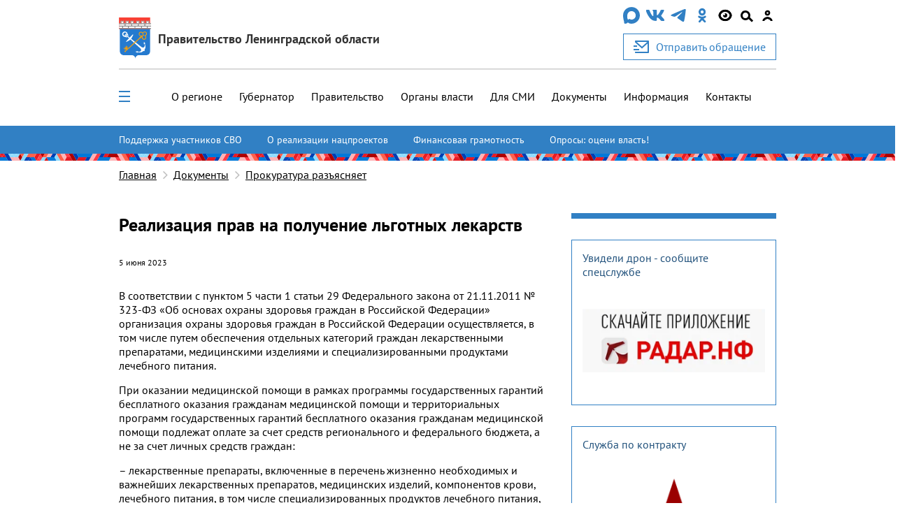

--- FILE ---
content_type: text/html; charset=utf-8
request_url: https://lenobl.ru/ru/dokumenty/prokuratura-leningradskoj-oblasti-razyasnyaet/3302/
body_size: 17026
content:

<!DOCTYPE html>
<html lang="ru" >
<head>
  <meta http-equiv="Content-Type" content="text/html; charset=utf-8">
  <meta http-equiv="X-UA-Compatible" content="IE=edge">

  
    <meta name="viewport" content="width=device-width, initial-scale=1, user-scalable=0"/>
  

  <meta name="keywords" content="
    [&#39;Р&#39;, &#39;е&#39;, &#39;а&#39;, &#39;л&#39;, &#39;и&#39;, &#39;з&#39;, &#39;а&#39;, &#39;ц&#39;, &#39;и&#39;, &#39;я&#39;, &#39; &#39;, &#39;п&#39;, &#39;р&#39;, &#39;а&#39;, &#39;в&#39;, &#39; &#39;, &#39;н&#39;, &#39;а&#39;, &#39; &#39;, &#39;п&#39;, &#39;о&#39;, &#39;л&#39;, &#39;у&#39;, &#39;ч&#39;, &#39;е&#39;, &#39;н&#39;, &#39;и&#39;, &#39;е&#39;, &#39; &#39;, &#39;л&#39;, &#39;ь&#39;, &#39;г&#39;, &#39;о&#39;, &#39;т&#39;, &#39;н&#39;, &#39;ы&#39;, &#39;х&#39;, &#39; &#39;, &#39;л&#39;, &#39;е&#39;, &#39;к&#39;, &#39;а&#39;, &#39;р&#39;, &#39;с&#39;, &#39;т&#39;, &#39;в&#39;] [&#39;Д&#39;, &#39;о&#39;, &#39;к&#39;, &#39;у&#39;, &#39;м&#39;, &#39;е&#39;, &#39;н&#39;, &#39;т&#39;, &#39;ы&#39;]
"/>
  <meta name="description" content="
    В соответствии с пунктом 5 части 1 статьи 29 Федерального закона от 21.11.2011 № 323-ФЗ &amp;laquo;Об основах охраны здоровья граждан в Российской Федерации&amp;raquo; организация охраны здоровья граждан в Российской
"/>
  <link rel="shortcut icon" href="/static/img/favicon.56dd0d477852.ico"/>

  
  <meta name="yandex-verification" content="332d7413d82bddcc"/>
  <meta name="sputnik-verification" content="gJmap3pAuLigxvt4"/>
  <meta name="google-site-verification" content="oKPwTlBW4xBEvIToFoWQzo33XcM8PAHWPjcMEyAqtX8"/>

  
    <link href="/static/js/jquery-ui/jquery-ui.f0afdea84832.css" rel="stylesheet" media="all">
    <link href="/static/alo/css/bootstrap.min.52266d6c5059.css" rel="stylesheet" media="all">
    <link href="/static/alo/css/style.669c1de983a0.css" rel="stylesheet" media="all">
    <link href="/static/js/ui/audioplayer/audioplayer.6212eac05c2d.css" rel="stylesheet">
    <link href="/static/alo/css/simpleselect.min.7e65f2696f5d.css" rel="stylesheet" media="all">

  
  <title>
    
      Прокуратура разъясняет  - Правительство Ленинградской области 
    
  </title>
  <script type="text/javascript" src="/static/js/jquery-3.3.1.slim.min.a09e13ee94d5.js"></script>
  <script src="/static/js/libs/jquery-1.10.2.min.628072e7212d.js"></script>
  
</head>

<body>


    
    
    
    

    <div class="wrap">

        
            


<header class="alo-navbar" id="alo-navbar">
    

    
        <div class="alo-container alo-container_main">
            <div class="container-fluid h-100">
                <div class="row h-100" data-caption>
                    <div class="d-flex flex-column col-12 h-100 nav-container p-md-0 p-lg-auto">
                        <div class="d-flex justify-content-between align-items-center col-md-12 col-l-12 col-xl-12 p-0 p-sm-0 alo-navbar-title">
                            <div class="col-12 col-sm-12 col-md-7 d-none d-sm-none d-md-flex justify-content-start justify-content-sm-start mt-4 sm:mt-4 md:mt-3 h-100 p-0" data-logo>
                                <a href="/ru" class="alo-navbar-logo d-flex h-100 align-items-center">
                                    
                                        <img class="d-none d-sm-none d-md-block" src="/static/img/alo/gerb.5b476f22c1de.svg" alt="">
                                    
                                    <div class="pl-3 logo-name">
                                        <div class="org org-main">Правительство Ленинградской области</div>
                                    </div>
                                </a>
                            </div>
                            <div class="d-none d-sm-none d-md-flex flex-column">
                                <div class="mb-3 d-md-flex align-items-center justify-content-between social-container__item">
                                    
                                        
                                            
                                              <a href="https://max.ru/lenobladminka" target="_blank" rel="noopener">
                                                <img src="/media/agency/logos/2025/11/05/max-messenger-01.svg" alt="https://max.ru/lenobladminka" class="fix-logo">
                                              </a>
                                            
                                        
                                            
                                              <a href="https://vk.com/club168391573" target="_blank" rel="noopener">
                                                <img src="/static/img/alo/navbar/vk.23d3db70625a.svg" alt="https://vk.com/club168391573" class="fix-logo">
                                              </a>
                                            
                                        
                                            
                                              <a href="https://t.me/lenobladminka" target="_blank" rel="noopener">
                                                <img src="/static/img/alo/navbar/telegram.9c5a5ce011ac.svg" alt="https://t.me/lenobladminka" class="fix-logo">
                                              </a>
                                            
                                        
                                            
                                              <a href="https://ok.ru/group/61748984807600" target="_blank" rel="noopener">
                                                <img src="/static/img/alo/navbar/ok.c3ebf3ee8c7a.svg" alt="https://ok.ru/group/61748984807600" class="fix-logo">
                                              </a>
                                            
                                        
                                    
                                    <div class="d-md-block blind-mode" data-show-simple-version>
                                        <img
                                            class="fix-logo"
                                            src="/static/img/alo/navbar/eye_new2.0ca7fa1ca0b0.svg"
                                            alt=""
                                        >
                                    </div>

                                    <div class="search-toggle" id="search-toggle" data-show-search-field="search-field">
                                        <span class="circle"></span>
                                        <span class="stick"></span>
                                    </div>

                                    
                                      <a href="/user/login/">
                                        <img class="fix-logo" src="/static/img/alo/navbar/user.71301bac0bdd.svg" alt="user-icon" />
                                      </a>
                                    
                                </div>

                                
                                
                                    <a class="btn btn-primary button-secondary d-flex reception-link" href="/ru/reception/">
                                      <img class="mr-3" src="/static/img/alo/appeal.d06c57b23415.svg" alt="">
                                      <span>Отправить обращение</span>
                                    </a>
                                
                            </div>
                        </div>
                        <div class="col-12 d-none d-sm-none d-md-block p-b-0">
                            <hr class="w-100 header-line">
                        </div>
                        <div class="col-12 px-0 d-flex flex-column flex-sm-column flex-md-row flex-l-row flex-xl-row align-items-center justify-content-end justify-content-lg-between h-100 navbar-close left-nav">
                            <ul data-open-none class="col-md-10 col-lg-12 pr-0 d-none d-md-block alo-navbar-menu-main h-100"><li class="margin-sequence-left-main alo-navbar-link"><div class="d-none d-sm-inline-block navbar-close alo-navbar-icon-group navbar-open-close-container"><span
                                                class="alo-navbar-icon_desktop-menu"
                                                id="menu-toggle"
                                                data-show-menu-id="full_menu"
                                                data-open-none
                                            ><span class="header__toggle_element_first"></span><span class="header__toggle_element_second"></span><span class="header__toggle_element_third"></span></span></div></li><li class="margin-sequence-left-main alo-navbar-link"><a
                                               href="/ru/o-regione/">
                                                О регионе
                                            </a></li><li class="margin-sequence-left-main alo-navbar-link"><a
                                               href="/ru/gubernator/">
                                                Губернатор
                                            </a></li><li class="margin-sequence-left-main alo-navbar-link"><a
                                               href="/ru/pravitelstvo-leningradskoj-oblasti/">
                                                Правительство
                                            </a></li><li class="margin-sequence-left-main alo-navbar-link"><a
                                               href="/ru/government/">
                                                Органы власти
                                            </a></li><li class="margin-sequence-left-main alo-navbar-link"><a
                                               href="/ru/dlya-smi/">
                                                Для СМИ
                                            </a></li><li class="margin-sequence-left-main alo-navbar-link"><a
                                               href="/ru/dokumenty/">
                                                Документы
                                            </a></li><li class="margin-sequence-left-main alo-navbar-link"><a
                                               href="/ru/informaciya/">
                                                Информация
                                            </a></li><li class="margin-sequence-left-main alo-navbar-link"><a
                                               href="/ru/kontakty/">
                                                Контакты
                                            </a></li></ul>
                            <div data-close-none class="col-12 search-container d-none" id="search-field">
                                <div class="d-flex align-items-center">
                                    <img class="alo-navbar-icon ml-4"
                                         src="/static/img/alo/navbar/close.6593be38e040.svg"
                                         data-hide-search-field="search-field" alt="">
                                </div>
                            </div>
                            <div data-open-none class="nav-links col-md-2 mt-3 mb-3 p-0 p-sm-0">
                                <div class="alo-nav-buttons d-flex d-sm-flex d-md-none justify-content-between justify-content-sm-between justify-content-md-end justify-content-lg-end justify-content-xl-end">
                                    
                                    
                                        <a class="order-4 order-sm-4 d-flex flex-column align-items-center nav-appeal" href="/ru/reception/">
                                            <img class="d-block d-sm-block d-md-none mobile-logo" src="/static/img/alo/appeal.d06c57b23415.svg" alt="">
                                            <div>Отправить</div>
                                            <div>обращение</div>
                                        </a>
                                    

                                    
                                        <a class="order-3 order-sm-3 gerb" href="/ru">
                                            <img class="d-block d-sm-block d-md-none mobile-logo" src="/static/img/alo/gerb_mob.63295623ff4a.svg" alt="">
                                        </a>
                                    


                                    <div class="d-md-none d-l-none d-xl-none navbar-close alo-navbar-icon-group">
                                        <img class="alo-navbar-icon alo-navbar-icon_menu"
                                             src="/static/img/alo/navbar/burger-menu.6797ebb4c832.svg"
                                             data-show-mobile-menu-id="mobile_full_menu"
                                             data-mobile-menu-title="Меню"
                                             data-open-none
                                             alt="">
                                        <img class="alo-navbar-icon alo-navbar-icon_menu"
                                             src="/static/img/alo/navbar/close.6593be38e040.svg"
                                             data-hide-mobile-menu-id="mobile_full_menu"
                                             data-close-none
                                             alt="">
                                        <div class="ml-auto margin-sequence-icon-left alo-navbar-icon-group d-inline-block d-sm-inline-block d-md-none d-lg-none d-xl-none">
                                            <div class="search-toggle" id="search-toggle"
                                                data-show-search-field="search-field">
                                                <span class="circle"></span>
                                                <span class="stick"></span>
                                            </div>
                                        </div>
                                    </div>
                                </div>
                            </div>
                        </div>
                    </div>
                </div>

                <div class="row h-100 d-none" data-mobile-caption>
                    <div class="col-9 align-self-center mobile-caption">
                        <div class="margin-sequence-left d-none">
                            <i class="fa fa-angle-left alo-angle-base-left margin-sequence-left pl-3 pr-3"
                               aria-hidden="true"
                               data-move-back
                               data-mobile-menu-title="Меню"
                            ></i>
                        </div>
                        <div class="margin-sequence-left">
                            <span data-mobile-caption-title></span>
                        </div>
                    </div>
                    <div class="col-3 align-self-center text-right">
                        <img class="alo-navbar-icon"
                             src="/static/img/alo/navbar/close.6593be38e040.svg"
                             data-hide-mobile-menu-id="mobile_full_menu"
                             alt=""
                        >
                    </div>
                </div>
            </div>
        </div>
        
          <div class="d-flex flex-column">
              <div class="accent-links accent-links_main">
                  <div class="container-fluid position-relative">
                      <button type="button" class="slider-control prev slider-prev-custom">
                          <img src="/static/img/alo/navbar/carousel-prev-btn.75140108cd5e.svg" alt="">
                      </button>
                      <ul>
                          
                              <li class="accent-links_overflow">
                                  <a class="accent-link" href="https://lenobl.ru/support/">Поддержка участников СВО</a>
                              </li>
                          
                              <li class="accent-links_overflow">
                                  <a class="accent-link" href="http://lenobl.ru/ru/informaciya/promo/">О реализации нацпроектов</a>
                              </li>
                          
                              <li class="accent-links_overflow">
                                  <a class="accent-link" href="https://lenobl.ru/fingram/">Финансовая грамотность</a>
                              </li>
                          
                              <li class="accent-links_overflow">
                                  <a class="accent-link" href="https://lenobl.ru/ru/kontakty/interaktivnye-oprosy/">Опросы: оцени власть!</a>
                              </li>
                          
                      </ul>
                      <button type="button" class="slider-control next slider-next-custom">
                          <img src="/static/img/alo/navbar/carousel-next-btn.4195cfccb927.svg" alt="">
                      </button>
                  </div>
              </div>
              <div class="brandbook"></div>
          </div>
        
        <div class="menu-overlay"></div>
        <div class="search-modal">
            <form action="/ru/search/" method="get" class="w-100">
                <label class="w-100">
                    <div class="search-field alo-navbar-search">
                        <div class="input-group container-fluid" id="search-form-modal">
                            <input class="form-control" type="text"
                                   placeholder="Поиск..." name="text"
                                   maxlength="200">
                            <input type="hidden" name="web" value="0"/>
                            <input type="hidden" name="searchid"
                                   value="2330645"/>
                            <button type="submit" class="input-group-addon">
                                <svg width="25px" height="25px" viewBox="0 0 25 25">
                                    <g stroke="none" stroke-width="1" fill="none" fill-rule="evenodd"
                                       transform="translate(-1165.000000, -26.000000)">
                                        <g transform="translate(1165.000000, 26.000000)" fill="#000000">
                                            <path d="M24.5263438,22.3088924 L17.0278438,14.7815913 C18.0823203,13.2605304 18.74625,11.3884555 18.74625,9.36037441 C18.74625,4.21216849 14.5283438,0 9.37312501,0 C4.21790626,0 0,4.21216849 0,9.36037441 C0,14.5085803 4.21790626,18.7207488 9.37312501,18.7207488 C11.4039688,18.7207488 13.2785938,18.0577223 14.8017266,17.0046802 L22.3392813,24.5319813 C22.9641563,25.1560062 23.9405235,25.1560062 24.5653985,24.5319813 C25.1512188,23.9079563 25.1512188,22.8939158 24.5263438,22.3088924 Z M3.124375,9.36037441 C3.124375,5.92823713 5.93631251,3.1201248 9.37312501,3.1201248 C12.8099375,3.1201248 15.621875,5.92823713 15.621875,9.36037441 C15.621875,12.7925117 12.8099375,15.600624 9.37312501,15.600624 C5.93631251,15.600624 3.124375,12.7925117 3.124375,9.36037441 Z"
                                                  id="Shape"></path>
                                        </g>
                                    </g>
                                </svg>
                            </button>
                        </div>
                    </div>
                </label>
            </form>
        </div>
        <div id="sub_menu">
            <div class="alo-navbar-sub-menu hidden" id="full_menu">
                <div class="container-fluid menu-content">
                    <div class="row">
                        
                            <div class="col-12 col-sm-6 col-md-4 col-lg-3">
                                
                                    <h2 class="alo-navbar-sub-menu-title alo-navbar-sub-menu-title_bordered">
                                        <a href="/ru/o-regione/"
                                           class="black-link">О регионе</a>
                                    </h2>

                                    <ul class="alo-navbar-sub-menu-item-list">
                                        
                                            <li class="alo-navbar-sub-menu-item">
                                                <a href="/ru/o-regione/istoriya/"
                                                   class="black-link">История формирования</a>
                                            </li>
                                        
                                            <li class="alo-navbar-sub-menu-item">
                                                <a href="/ru/o-regione/gerb-flag-i-gimn/"
                                                   class="black-link">Официальные символы</a>
                                            </li>
                                        
                                            <li class="alo-navbar-sub-menu-item">
                                                <a href="/ru/o-regione/msu/"
                                                   class="black-link">Административно-территориальное устройство</a>
                                            </li>
                                        
                                            <li class="alo-navbar-sub-menu-item">
                                                <a href="/ru/o-regione/dates/"
                                                   class="black-link">Праздничные дни и памятные даты</a>
                                            </li>
                                        
                                    </ul>
                                
                            </div>
                        
                            <div class="col-12 col-sm-6 col-md-4 col-lg-3">
                                
                                    <h2 class="alo-navbar-sub-menu-title alo-navbar-sub-menu-title_bordered">
                                        <a href="/ru/gubernator/"
                                           class="black-link">Губернатор</a>
                                    </h2>

                                    <ul class="alo-navbar-sub-menu-item-list">
                                        
                                            <li class="alo-navbar-sub-menu-item">
                                                <a href="/ru/gubernator/biografiya/"
                                                   class="black-link">Биография</a>
                                            </li>
                                        
                                            <li class="alo-navbar-sub-menu-item">
                                                <a href="/ru/gubernator/status-i-polnomochiya/"
                                                   class="black-link">Полномочия</a>
                                            </li>
                                        
                                            <li class="alo-navbar-sub-menu-item">
                                                <a href="/ru/gubernator/vystupleniya/"
                                                   class="black-link">Выступления</a>
                                            </li>
                                        
                                            <li class="alo-navbar-sub-menu-item">
                                                <a href="/ru/gubernator/sovety-i-komissii/"
                                                   class="black-link">Советы и комиссии</a>
                                            </li>
                                        
                                            <li class="alo-navbar-sub-menu-item">
                                                <a href="/ru/gubernator/dolzhnostnoj-znak/"
                                                   class="black-link">Должностной знак</a>
                                            </li>
                                        
                                            <li class="alo-navbar-sub-menu-item">
                                                <a href="/ru/gubernator/portrety-gubernatora/"
                                                   class="black-link">Портретные фото</a>
                                            </li>
                                        
                                    </ul>
                                
                            </div>
                        
                            <div class="col-12 col-sm-6 col-md-4 col-lg-3">
                                
                                    <h2 class="alo-navbar-sub-menu-title alo-navbar-sub-menu-title_bordered">
                                        <a href="/ru/pravitelstvo-leningradskoj-oblasti/"
                                           class="black-link">Правительство</a>
                                    </h2>

                                    <ul class="alo-navbar-sub-menu-item-list">
                                        
                                            <li class="alo-navbar-sub-menu-item">
                                                <a href="/ru/pravitelstvo-leningradskoj-oblasti/pravovye-osnovy-deyatelnosti-pravitelstva/"
                                                   class="black-link">Полномочия</a>
                                            </li>
                                        
                                            <li class="alo-navbar-sub-menu-item">
                                                <a href="/ru/pravitelstvo-leningradskoj-oblasti/podvedomstvennye-organizacii/"
                                                   class="black-link">Подведомственные организации</a>
                                            </li>
                                        
                                            <li class="alo-navbar-sub-menu-item">
                                                <a href="https://reestr-is.lenobl.ru/registry/public/systems/list"
                                                   class="black-link">Информационные системы</a>
                                            </li>
                                        
                                            <li class="alo-navbar-sub-menu-item">
                                                <a href="/ru/pravitelstvo-leningradskoj-oblasti/ezhegodnye-otchety/"
                                                   class="black-link">Ежегодные отчеты</a>
                                            </li>
                                        
                                            <li class="alo-navbar-sub-menu-item">
                                                <a href="/ru/pravitelstvo-leningradskoj-oblasti/plany/"
                                                   class="black-link">Планы</a>
                                            </li>
                                        
                                            <li class="alo-navbar-sub-menu-item">
                                                <a href="/ru/pravitelstvo-leningradskoj-oblasti/mezhdunarodnoe-sotrudnichestvo/"
                                                   class="black-link">Международное сотрудничество</a>
                                            </li>
                                        
                                            <li class="alo-navbar-sub-menu-item">
                                                <a href="/ru/pravitelstvo-leningradskoj-oblasti/sredstva-massovoj-informacii/"
                                                   class="black-link">Учрежденные СМИ</a>
                                            </li>
                                        
                                    </ul>
                                
                            </div>
                        
                            <div class="col-12 col-sm-6 col-md-4 col-lg-3">
                                
                                    <h2 class="alo-navbar-sub-menu-title alo-navbar-sub-menu-title_bordered">
                                        <a href="/ru/government/"
                                           class="black-link">Органы власти</a>
                                    </h2>

                                    <ul class="alo-navbar-sub-menu-item-list">
                                        
                                            <li class="alo-navbar-sub-menu-item">
                                                <a href="/ru/government/upolnomochennye/"
                                                   class="black-link">Уполномоченные</a>
                                            </li>
                                        
                                            <li class="alo-navbar-sub-menu-item">
                                                <a href="/ru/government/reestr-akkauntov/"
                                                   class="black-link">Официальные страницы в соц. сетях</a>
                                            </li>
                                        
                                    </ul>
                                
                            </div>
                        
                            <div class="col-12 col-sm-6 col-md-4 col-lg-3">
                                
                                    <h2 class="alo-navbar-sub-menu-title alo-navbar-sub-menu-title_bordered">
                                        <a href="/ru/dlya-smi/"
                                           class="black-link">Для СМИ</a>
                                    </h2>

                                    <ul class="alo-navbar-sub-menu-item-list">
                                        
                                            <li class="alo-navbar-sub-menu-item">
                                                <a href="/ru/dlya-smi/news/"
                                                   class="black-link">Новости</a>
                                            </li>
                                        
                                            <li class="alo-navbar-sub-menu-item">
                                                <a href="/ru/dlya-smi/announces/"
                                                   class="black-link">Анонсы</a>
                                            </li>
                                        
                                            <li class="alo-navbar-sub-menu-item">
                                                <a href="/ru/dlya-smi/photo/"
                                                   class="black-link">Фотоархив</a>
                                            </li>
                                        
                                            <li class="alo-navbar-sub-menu-item">
                                                <a href="/ru/dlya-smi/digests/"
                                                   class="black-link">Дайджесты</a>
                                            </li>
                                        
                                            <li class="alo-navbar-sub-menu-item">
                                                <a href="/ru/dlya-smi/comments/"
                                                   class="black-link">Комментарии</a>
                                            </li>
                                        
                                            <li class="alo-navbar-sub-menu-item">
                                                <a href="/ru/dlya-smi/accreditation/"
                                                   class="black-link">Аккредитация</a>
                                            </li>
                                        
                                            <li class="alo-navbar-sub-menu-item">
                                                <a href="/ru/dlya-smi/application_forms/"
                                                   class="black-link">Форма аккредитации на мероприятие</a>
                                            </li>
                                        
                                            <li class="alo-navbar-sub-menu-item">
                                                <a href="/ru/dlya-smi/news-digest/"
                                                   class="black-link">Дайджест новостей</a>
                                            </li>
                                        
                                            <li class="alo-navbar-sub-menu-item">
                                                <a href="/ru/dlya-smi/info/"
                                                   class="black-link">Актуальная информация</a>
                                            </li>
                                        
                                    </ul>
                                
                            </div>
                        
                            <div class="col-12 col-sm-6 col-md-4 col-lg-3">
                                
                                    <h2 class="alo-navbar-sub-menu-title alo-navbar-sub-menu-title_bordered">
                                        <a href="/ru/dokumenty/"
                                           class="black-link">Документы</a>
                                    </h2>

                                    <ul class="alo-navbar-sub-menu-item-list">
                                        
                                            <li class="alo-navbar-sub-menu-item">
                                                <a href="/ru/dokumenty/ustav-leningradskoj-oblasti/"
                                                   class="black-link">Устав региона</a>
                                            </li>
                                        
                                            <li class="alo-navbar-sub-menu-item">
                                                <a href="/ru/dokumenty/pa/"
                                                   class="black-link">Правовые акты Ленинградской области</a>
                                            </li>
                                        
                                            <li class="alo-navbar-sub-menu-item">
                                                <a href="/ru/dokumenty/obzor-pravoprimenitelnoj-praktiki-pravovyh-aktov/"
                                                   class="black-link">Обзоры правоприменительной практики правовых актов</a>
                                            </li>
                                        
                                            <li class="alo-navbar-sub-menu-item">
                                                <a href="/ru/dokumenty/zakonodatelnye-iniciativy/"
                                                   class="black-link">Законодательные инициативы</a>
                                            </li>
                                        
                                            <li class="alo-navbar-sub-menu-item">
                                                <a href="/ru/dokumenty/osparivanie-reshenij-prinyatyh-gosudarstvennoj-vlastyu/"
                                                   class="black-link">Порядок оспаривания решений</a>
                                            </li>
                                        
                                            <li class="alo-navbar-sub-menu-item">
                                                <a href="/ru/dokumenty/formy-dokumentov/"
                                                   class="black-link">Формы обращений, заявлений и иных документов</a>
                                            </li>
                                        
                                            <li class="alo-navbar-sub-menu-item">
                                                <a href="/ru/dokumenty/perechen-obektov-v-otnoshenii-kotoryh-planiruetsya-zaklyuchenie-munici/"
                                                   class="black-link">Концессионные соглашения</a>
                                            </li>
                                        
                                            <li class="alo-navbar-sub-menu-item">
                                                <a href="/ru/dokumenty/prokuratura-leningradskoj-oblasti-razyasnyaet/"
                                                   class="black-link">Прокуратура разъясняет</a>
                                            </li>
                                        
                                            <li class="alo-navbar-sub-menu-item">
                                                <a href="/ru/dokumenty/info/"
                                                   class="black-link">Извещения</a>
                                            </li>
                                        
                                    </ul>
                                
                            </div>
                        
                            <div class="col-12 col-sm-6 col-md-4 col-lg-3">
                                
                                    <h2 class="alo-navbar-sub-menu-title alo-navbar-sub-menu-title_bordered">
                                        <a href="/ru/informaciya/"
                                           class="black-link">Информация</a>
                                    </h2>

                                    <ul class="alo-navbar-sub-menu-item-list">
                                        
                                            <li class="alo-navbar-sub-menu-item">
                                                <a href="/ru/informaciya/monitoring-effektivnosti-deyatelnosti-organov-msu/"
                                                   class="black-link">Мониторинг эффективности органов МСУ</a>
                                            </li>
                                        
                                            <li class="alo-navbar-sub-menu-item">
                                                <a href="/ru/informaciya/rating47/"
                                                   class="black-link">Рейтинг 47</a>
                                            </li>
                                        
                                            <li class="alo-navbar-sub-menu-item">
                                                <a href="/ru/informaciya/ispolnenie-byudzheta/"
                                                   class="black-link">Исполнение бюджета</a>
                                            </li>
                                        
                                            <li class="alo-navbar-sub-menu-item">
                                                <a href="https://monitoring.lenreg.ru/pokazateli-razvitiya-regiona/"
                                                   class="black-link">Статистика</a>
                                            </li>
                                        
                                            <li class="alo-navbar-sub-menu-item">
                                                <a href="/ru/informaciya/zashita-ot-chrezvychajnyh-situacij/"
                                                   class="black-link">Защита от ЧС</a>
                                            </li>
                                        
                                            <li class="alo-navbar-sub-menu-item">
                                                <a href="/ru/informaciya/perechen-potrebitelej-v-otnoshenii-kotoryh-garantiruyushimi-postavshik/"
                                                   class="black-link">Перечень потребителей-должников</a>
                                            </li>
                                        
                                            <li class="alo-navbar-sub-menu-item">
                                                <a href="/ru/informaciya/edinyj-perechen-gosudarstvennogo-i-municipalnogo-imushestva-leningrads/"
                                                   class="black-link">Единый перечень имущества для предоставления в аренду</a>
                                            </li>
                                        
                                            <li class="alo-navbar-sub-menu-item">
                                                <a href="/ru/informaciya/min_zp/"
                                                   class="black-link">Работодателям Ленинградской области</a>
                                            </li>
                                        
                                            <li class="alo-navbar-sub-menu-item">
                                                <a href="/ru/informaciya/oruzhie/"
                                                   class="black-link">Оружие: хранение, приобретение, лицензия</a>
                                            </li>
                                        
                                            <li class="alo-navbar-sub-menu-item">
                                                <a href="/ru/informaciya/monitoring-tek/"
                                                   class="black-link">Мониторинг разработки и утверждения схем теплоснабжения муниципальных образований Ленинградской области</a>
                                            </li>
                                        
                                            <li class="alo-navbar-sub-menu-item">
                                                <a href="/ru/informaciya/kreativ/"
                                                   class="black-link">Поддержка в сфере креативных (творческих) индустрий</a>
                                            </li>
                                        
                                    </ul>
                                
                            </div>
                        
                            <div class="col-12 col-sm-6 col-md-4 col-lg-3">
                                
                                    <h2 class="alo-navbar-sub-menu-title alo-navbar-sub-menu-title_bordered">
                                        <a href="/ru/kontakty/"
                                           class="black-link">Контакты</a>
                                    </h2>

                                    <ul class="alo-navbar-sub-menu-item-list">
                                        
                                            <li class="alo-navbar-sub-menu-item">
                                                <a href="/ru/kontakty/telefony-dezhurnyh-sluzhb-dlya-ekstrennyh-sluchaev/"
                                                   class="black-link">Экстренные телефоны</a>
                                            </li>
                                        
                                            <li class="alo-navbar-sub-menu-item">
                                                <a href="/ru/kontakty/interaktivnye-oprosy/"
                                                   class="black-link">Опросы</a>
                                            </li>
                                        
                                            <li class="alo-navbar-sub-menu-item">
                                                <a href="/ru/kontakty/telefony-organov-gos-vlasti-i-msu-lenoblasti/"
                                                   class="black-link">Телефонный справочник</a>
                                            </li>
                                        
                                            <li class="alo-navbar-sub-menu-item">
                                                <a href="/ru/kontakty/vnimanie-rozysk/"
                                                   class="black-link">Поиск пропавших лиц</a>
                                            </li>
                                        
                                            <li class="alo-navbar-sub-menu-item">
                                                <a href="/ru/kontakty/o-portale/"
                                                   class="black-link">О портале</a>
                                            </li>
                                        
                                            <li class="alo-navbar-sub-menu-item">
                                                <a href="/ru/kontakty/priemnaya-grazhdan-pravitelstva-leningradskoj-oblasti/"
                                                   class="black-link">О приеме граждан</a>
                                            </li>
                                        
                                    </ul>
                                
                            </div>
                        
                    </div>
                </div>
            </div>

            <noindex>
                <ul class="hidden mobile-menu" id="mobile_full_menu" data-mobile-menu>
                    
                        <li>
                            <div class="mobile-menu-item d-flex align-items-center justify-content-between">
                                
                                    <a href="/ru/o-regione/"
                                       class="mobile-link">О регионе</a>
                                    <i class="fa fa-angle-right alo-angle-right"
                                       aria-hidden="true"
                                       data-move-next
                                       data-mobile-menu-title="О регионе"
                                    ></i>
                                
                            </div>
                            
                                

    <ul class="mobile-sub-menu">
        
            <li>
                <div class="mobile-menu-item sub-menu d-flex align-items-center justify-content-between">
                    <a class="mobile-link" href="/ru/o-regione/istoriya/">
                        История формирования
                    </a>
                    
                </div>
                

    <ul class="mobile-sub-menu">
        
    </ul>


            </li>
        
            <li>
                <div class="mobile-menu-item sub-menu d-flex align-items-center justify-content-between">
                    <a class="mobile-link" href="/ru/o-regione/gerb-flag-i-gimn/">
                        Официальные символы
                    </a>
                    
                </div>
                

    <ul class="mobile-sub-menu">
        
    </ul>


            </li>
        
            <li>
                <div class="mobile-menu-item sub-menu d-flex align-items-center justify-content-between">
                    <a class="mobile-link" href="/ru/o-regione/msu/">
                        Административно-территориальное устройство
                    </a>
                    
                        <i class="fa fa-angle-right alo-angle-right"
                           aria-hidden="true"
                           data-move-next
                           data-mobile-menu-title="Административно-территориальное устройство"
                        ></i>
                    
                </div>
                

    <ul class="mobile-sub-menu">
        
            <li>
                <div class="mobile-menu-item sub-menu d-flex align-items-center justify-content-between">
                    <a class="mobile-link" href="/ru/o-regione/msu/boksitogorskij/">
                        Бокситогорский муниципальный район
                    </a>
                    
                </div>
                

    <ul class="mobile-sub-menu">
        
    </ul>


            </li>
        
            <li>
                <div class="mobile-menu-item sub-menu d-flex align-items-center justify-content-between">
                    <a class="mobile-link" href="/ru/o-regione/msu/volosovskij/">
                        Волосовский муниципальный район
                    </a>
                    
                </div>
                

    <ul class="mobile-sub-menu">
        
    </ul>


            </li>
        
            <li>
                <div class="mobile-menu-item sub-menu d-flex align-items-center justify-content-between">
                    <a class="mobile-link" href="/ru/o-regione/msu/volhovskij/">
                        Волховский муниципальный район
                    </a>
                    
                </div>
                

    <ul class="mobile-sub-menu">
        
    </ul>


            </li>
        
            <li>
                <div class="mobile-menu-item sub-menu d-flex align-items-center justify-content-between">
                    <a class="mobile-link" href="/ru/o-regione/msu/vsevolozhskij/">
                        Всеволожский муниципальный район
                    </a>
                    
                </div>
                

    <ul class="mobile-sub-menu">
        
    </ul>


            </li>
        
            <li>
                <div class="mobile-menu-item sub-menu d-flex align-items-center justify-content-between">
                    <a class="mobile-link" href="/ru/o-regione/msu/vyborgskij/">
                        Выборгский муниципальный район
                    </a>
                    
                </div>
                

    <ul class="mobile-sub-menu">
        
    </ul>


            </li>
        
            <li>
                <div class="mobile-menu-item sub-menu d-flex align-items-center justify-content-between">
                    <a class="mobile-link" href="/ru/o-regione/msu/gatchinskij/">
                        Гатчинский муниципальный округ
                    </a>
                    
                </div>
                

    <ul class="mobile-sub-menu">
        
    </ul>


            </li>
        
            <li>
                <div class="mobile-menu-item sub-menu d-flex align-items-center justify-content-between">
                    <a class="mobile-link" href="/ru/o-regione/msu/kingiseppskij/">
                        Кингисеппский муниципальный район
                    </a>
                    
                </div>
                

    <ul class="mobile-sub-menu">
        
    </ul>


            </li>
        
            <li>
                <div class="mobile-menu-item sub-menu d-flex align-items-center justify-content-between">
                    <a class="mobile-link" href="/ru/o-regione/msu/kirishskij/">
                        Киришский муниципальный район
                    </a>
                    
                </div>
                

    <ul class="mobile-sub-menu">
        
    </ul>


            </li>
        
            <li>
                <div class="mobile-menu-item sub-menu d-flex align-items-center justify-content-between">
                    <a class="mobile-link" href="/ru/o-regione/msu/lodejnopolskij/">
                        Лодейнопольский муниципальный район
                    </a>
                    
                </div>
                

    <ul class="mobile-sub-menu">
        
    </ul>


            </li>
        
            <li>
                <div class="mobile-menu-item sub-menu d-flex align-items-center justify-content-between">
                    <a class="mobile-link" href="/ru/o-regione/msu/kirovskij/">
                        Кировский муниципальный район
                    </a>
                    
                </div>
                

    <ul class="mobile-sub-menu">
        
    </ul>


            </li>
        
            <li>
                <div class="mobile-menu-item sub-menu d-flex align-items-center justify-content-between">
                    <a class="mobile-link" href="/ru/o-regione/msu/lomonosovskij/">
                        Ломоносовский муниципальный район
                    </a>
                    
                </div>
                

    <ul class="mobile-sub-menu">
        
    </ul>


            </li>
        
            <li>
                <div class="mobile-menu-item sub-menu d-flex align-items-center justify-content-between">
                    <a class="mobile-link" href="/ru/o-regione/msu/luzhskij/">
                        Лужский муниципальный район
                    </a>
                    
                </div>
                

    <ul class="mobile-sub-menu">
        
    </ul>


            </li>
        
            <li>
                <div class="mobile-menu-item sub-menu d-flex align-items-center justify-content-between">
                    <a class="mobile-link" href="/ru/o-regione/msu/podporozhskij/">
                        Подпорожский муниципальный район
                    </a>
                    
                </div>
                

    <ul class="mobile-sub-menu">
        
    </ul>


            </li>
        
            <li>
                <div class="mobile-menu-item sub-menu d-flex align-items-center justify-content-between">
                    <a class="mobile-link" href="/ru/o-regione/msu/priozerskij/">
                        Приозерский муниципальный район
                    </a>
                    
                </div>
                

    <ul class="mobile-sub-menu">
        
    </ul>


            </li>
        
            <li>
                <div class="mobile-menu-item sub-menu d-flex align-items-center justify-content-between">
                    <a class="mobile-link" href="/ru/o-regione/msu/slancevskij/">
                        Сланцевский муниципальный район
                    </a>
                    
                </div>
                

    <ul class="mobile-sub-menu">
        
    </ul>


            </li>
        
            <li>
                <div class="mobile-menu-item sub-menu d-flex align-items-center justify-content-between">
                    <a class="mobile-link" href="/ru/o-regione/msu/sosnovoborskij/">
                        Сосновоборский городской округ
                    </a>
                    
                </div>
                

    <ul class="mobile-sub-menu">
        
    </ul>


            </li>
        
            <li>
                <div class="mobile-menu-item sub-menu d-flex align-items-center justify-content-between">
                    <a class="mobile-link" href="/ru/o-regione/msu/tihvinskij/">
                        Тихвинский муниципальный район
                    </a>
                    
                </div>
                

    <ul class="mobile-sub-menu">
        
    </ul>


            </li>
        
            <li>
                <div class="mobile-menu-item sub-menu d-flex align-items-center justify-content-between">
                    <a class="mobile-link" href="/ru/o-regione/msu/tosnenskij/">
                        Тосненский муниципальный район
                    </a>
                    
                </div>
                

    <ul class="mobile-sub-menu">
        
    </ul>


            </li>
        
    </ul>


            </li>
        
            <li>
                <div class="mobile-menu-item sub-menu d-flex align-items-center justify-content-between">
                    <a class="mobile-link" href="/ru/o-regione/dates/">
                        Праздничные дни и памятные даты
                    </a>
                    
                </div>
                

    <ul class="mobile-sub-menu">
        
    </ul>


            </li>
        
    </ul>


                            
                        </li>
                    
                        <li>
                            <div class="mobile-menu-item d-flex align-items-center justify-content-between">
                                
                                    <a href="/ru/gubernator/"
                                       class="mobile-link">Губернатор</a>
                                    <i class="fa fa-angle-right alo-angle-right"
                                       aria-hidden="true"
                                       data-move-next
                                       data-mobile-menu-title="Губернатор"
                                    ></i>
                                
                            </div>
                            
                                

    <ul class="mobile-sub-menu">
        
            <li>
                <div class="mobile-menu-item sub-menu d-flex align-items-center justify-content-between">
                    <a class="mobile-link" href="/ru/gubernator/biografiya/">
                        Биография
                    </a>
                    
                </div>
                

    <ul class="mobile-sub-menu">
        
    </ul>


            </li>
        
            <li>
                <div class="mobile-menu-item sub-menu d-flex align-items-center justify-content-between">
                    <a class="mobile-link" href="/ru/gubernator/status-i-polnomochiya/">
                        Полномочия
                    </a>
                    
                </div>
                

    <ul class="mobile-sub-menu">
        
    </ul>


            </li>
        
            <li>
                <div class="mobile-menu-item sub-menu d-flex align-items-center justify-content-between">
                    <a class="mobile-link" href="/ru/gubernator/vystupleniya/">
                        Выступления
                    </a>
                    
                </div>
                

    <ul class="mobile-sub-menu">
        
    </ul>


            </li>
        
            <li>
                <div class="mobile-menu-item sub-menu d-flex align-items-center justify-content-between">
                    <a class="mobile-link" href="/ru/gubernator/sovety-i-komissii/">
                        Советы и комиссии
                    </a>
                    
                </div>
                

    <ul class="mobile-sub-menu">
        
    </ul>


            </li>
        
            <li>
                <div class="mobile-menu-item sub-menu d-flex align-items-center justify-content-between">
                    <a class="mobile-link" href="/ru/gubernator/dolzhnostnoj-znak/">
                        Должностной знак
                    </a>
                    
                </div>
                

    <ul class="mobile-sub-menu">
        
    </ul>


            </li>
        
            <li>
                <div class="mobile-menu-item sub-menu d-flex align-items-center justify-content-between">
                    <a class="mobile-link" href="/ru/gubernator/portrety-gubernatora/">
                        Портретные фото
                    </a>
                    
                </div>
                

    <ul class="mobile-sub-menu">
        
    </ul>


            </li>
        
    </ul>


                            
                        </li>
                    
                        <li>
                            <div class="mobile-menu-item d-flex align-items-center justify-content-between">
                                
                                    <a href="/ru/pravitelstvo-leningradskoj-oblasti/"
                                       class="mobile-link">Правительство</a>
                                    <i class="fa fa-angle-right alo-angle-right"
                                       aria-hidden="true"
                                       data-move-next
                                       data-mobile-menu-title="Правительство"
                                    ></i>
                                
                            </div>
                            
                                

    <ul class="mobile-sub-menu">
        
            <li>
                <div class="mobile-menu-item sub-menu d-flex align-items-center justify-content-between">
                    <a class="mobile-link" href="/ru/pravitelstvo-leningradskoj-oblasti/pravovye-osnovy-deyatelnosti-pravitelstva/">
                        Полномочия
                    </a>
                    
                </div>
                

    <ul class="mobile-sub-menu">
        
    </ul>


            </li>
        
            <li>
                <div class="mobile-menu-item sub-menu d-flex align-items-center justify-content-between">
                    <a class="mobile-link" href="/ru/pravitelstvo-leningradskoj-oblasti/podvedomstvennye-organizacii/">
                        Подведомственные организации
                    </a>
                    
                </div>
                

    <ul class="mobile-sub-menu">
        
    </ul>


            </li>
        
            <li>
                <div class="mobile-menu-item sub-menu d-flex align-items-center justify-content-between">
                    <a class="mobile-link" href="https://reestr-is.lenobl.ru/registry/public/systems/list">
                        Информационные системы
                    </a>
                    
                </div>
                

    <ul class="mobile-sub-menu">
        
    </ul>


            </li>
        
            <li>
                <div class="mobile-menu-item sub-menu d-flex align-items-center justify-content-between">
                    <a class="mobile-link" href="/ru/pravitelstvo-leningradskoj-oblasti/ezhegodnye-otchety/">
                        Ежегодные отчеты
                    </a>
                    
                </div>
                

    <ul class="mobile-sub-menu">
        
    </ul>


            </li>
        
            <li>
                <div class="mobile-menu-item sub-menu d-flex align-items-center justify-content-between">
                    <a class="mobile-link" href="/ru/pravitelstvo-leningradskoj-oblasti/plany/">
                        Планы
                    </a>
                    
                </div>
                

    <ul class="mobile-sub-menu">
        
    </ul>


            </li>
        
            <li>
                <div class="mobile-menu-item sub-menu d-flex align-items-center justify-content-between">
                    <a class="mobile-link" href="/ru/pravitelstvo-leningradskoj-oblasti/mezhdunarodnoe-sotrudnichestvo/">
                        Международное сотрудничество
                    </a>
                    
                </div>
                

    <ul class="mobile-sub-menu">
        
    </ul>


            </li>
        
            <li>
                <div class="mobile-menu-item sub-menu d-flex align-items-center justify-content-between">
                    <a class="mobile-link" href="/ru/pravitelstvo-leningradskoj-oblasti/sredstva-massovoj-informacii/">
                        Учрежденные СМИ
                    </a>
                    
                </div>
                

    <ul class="mobile-sub-menu">
        
    </ul>


            </li>
        
    </ul>


                            
                        </li>
                    
                        <li>
                            <div class="mobile-menu-item d-flex align-items-center justify-content-between">
                                
                                    <a href="/ru/government/"
                                       class="mobile-link">Органы власти</a>
                                    <i class="fa fa-angle-right alo-angle-right"
                                       aria-hidden="true"
                                       data-move-next
                                       data-mobile-menu-title="Органы власти"
                                    ></i>
                                
                            </div>
                            
                                

    <ul class="mobile-sub-menu">
        
            <li>
                <div class="mobile-menu-item sub-menu d-flex align-items-center justify-content-between">
                    <a class="mobile-link" href="/ru/government/upolnomochennye/">
                        Уполномоченные
                    </a>
                    
                </div>
                

    <ul class="mobile-sub-menu">
        
    </ul>


            </li>
        
            <li>
                <div class="mobile-menu-item sub-menu d-flex align-items-center justify-content-between">
                    <a class="mobile-link" href="/ru/government/reestr-akkauntov/">
                        Официальные страницы в соц. сетях
                    </a>
                    
                </div>
                

    <ul class="mobile-sub-menu">
        
    </ul>


            </li>
        
    </ul>


                            
                        </li>
                    
                        <li>
                            <div class="mobile-menu-item d-flex align-items-center justify-content-between">
                                
                                    <a href="/ru/dlya-smi/"
                                       class="mobile-link">Для СМИ</a>
                                    <i class="fa fa-angle-right alo-angle-right"
                                       aria-hidden="true"
                                       data-move-next
                                       data-mobile-menu-title="Для СМИ"
                                    ></i>
                                
                            </div>
                            
                                

    <ul class="mobile-sub-menu">
        
            <li>
                <div class="mobile-menu-item sub-menu d-flex align-items-center justify-content-between">
                    <a class="mobile-link" href="/ru/dlya-smi/news/">
                        Новости
                    </a>
                    
                </div>
                

    <ul class="mobile-sub-menu">
        
    </ul>


            </li>
        
            <li>
                <div class="mobile-menu-item sub-menu d-flex align-items-center justify-content-between">
                    <a class="mobile-link" href="/ru/dlya-smi/announces/">
                        Анонсы
                    </a>
                    
                </div>
                

    <ul class="mobile-sub-menu">
        
    </ul>


            </li>
        
            <li>
                <div class="mobile-menu-item sub-menu d-flex align-items-center justify-content-between">
                    <a class="mobile-link" href="/ru/dlya-smi/photo/">
                        Фотоархив
                    </a>
                    
                </div>
                

    <ul class="mobile-sub-menu">
        
    </ul>


            </li>
        
            <li>
                <div class="mobile-menu-item sub-menu d-flex align-items-center justify-content-between">
                    <a class="mobile-link" href="/ru/dlya-smi/digests/">
                        Дайджесты
                    </a>
                    
                </div>
                

    <ul class="mobile-sub-menu">
        
    </ul>


            </li>
        
            <li>
                <div class="mobile-menu-item sub-menu d-flex align-items-center justify-content-between">
                    <a class="mobile-link" href="/ru/dlya-smi/comments/">
                        Комментарии
                    </a>
                    
                </div>
                

    <ul class="mobile-sub-menu">
        
    </ul>


            </li>
        
            <li>
                <div class="mobile-menu-item sub-menu d-flex align-items-center justify-content-between">
                    <a class="mobile-link" href="/ru/dlya-smi/accreditation/">
                        Аккредитация
                    </a>
                    
                        <i class="fa fa-angle-right alo-angle-right"
                           aria-hidden="true"
                           data-move-next
                           data-mobile-menu-title="Аккредитация"
                        ></i>
                    
                </div>
                

    <ul class="mobile-sub-menu">
        
            <li>
                <div class="mobile-menu-item sub-menu d-flex align-items-center justify-content-between">
                    <a class="mobile-link" href="/ru/dlya-smi/accreditation/accredit/">
                        Форма аккредитации
                    </a>
                    
                </div>
                

    <ul class="mobile-sub-menu">
        
    </ul>


            </li>
        
    </ul>


            </li>
        
            <li>
                <div class="mobile-menu-item sub-menu d-flex align-items-center justify-content-between">
                    <a class="mobile-link" href="/ru/dlya-smi/application_forms/">
                        Форма аккредитации на мероприятие
                    </a>
                    
                </div>
                

    <ul class="mobile-sub-menu">
        
    </ul>


            </li>
        
            <li>
                <div class="mobile-menu-item sub-menu d-flex align-items-center justify-content-between">
                    <a class="mobile-link" href="/ru/dlya-smi/news-digest/">
                        Дайджест новостей
                    </a>
                    
                </div>
                

    <ul class="mobile-sub-menu">
        
    </ul>


            </li>
        
            <li>
                <div class="mobile-menu-item sub-menu d-flex align-items-center justify-content-between">
                    <a class="mobile-link" href="/ru/dlya-smi/info/">
                        Актуальная информация
                    </a>
                    
                </div>
                

    <ul class="mobile-sub-menu">
        
    </ul>


            </li>
        
    </ul>


                            
                        </li>
                    
                        <li>
                            <div class="mobile-menu-item d-flex align-items-center justify-content-between">
                                
                                    <a href="/ru/dokumenty/"
                                       class="mobile-link">Документы</a>
                                    <i class="fa fa-angle-right alo-angle-right"
                                       aria-hidden="true"
                                       data-move-next
                                       data-mobile-menu-title="Документы"
                                    ></i>
                                
                            </div>
                            
                                

    <ul class="mobile-sub-menu">
        
            <li>
                <div class="mobile-menu-item sub-menu d-flex align-items-center justify-content-between">
                    <a class="mobile-link" href="/ru/dokumenty/ustav-leningradskoj-oblasti/">
                        Устав региона
                    </a>
                    
                </div>
                

    <ul class="mobile-sub-menu">
        
    </ul>


            </li>
        
            <li>
                <div class="mobile-menu-item sub-menu d-flex align-items-center justify-content-between">
                    <a class="mobile-link" href="/ru/dokumenty/pa/">
                        Правовые акты Ленинградской области
                    </a>
                    
                </div>
                

    <ul class="mobile-sub-menu">
        
    </ul>


            </li>
        
            <li>
                <div class="mobile-menu-item sub-menu d-flex align-items-center justify-content-between">
                    <a class="mobile-link" href="/ru/dokumenty/obzor-pravoprimenitelnoj-praktiki-pravovyh-aktov/">
                        Обзоры правоприменительной практики правовых актов
                    </a>
                    
                        <i class="fa fa-angle-right alo-angle-right"
                           aria-hidden="true"
                           data-move-next
                           data-mobile-menu-title="Обзоры правоприменительной практики правовых актов"
                        ></i>
                    
                </div>
                

    <ul class="mobile-sub-menu">
        
            <li>
                <div class="mobile-menu-item sub-menu d-flex align-items-center justify-content-between">
                    <a class="mobile-link" href="/ru/dokumenty/obzor-pravoprimenitelnoj-praktiki-pravovyh-aktov/obzory-pravoprimenitelnoj-praktiki-nenormativnyh-pravovyh-aktov/">
                        Обзоры решений судов об обжаловании ненормативных правовых актов Ленинградской области
                    </a>
                    
                        <i class="fa fa-angle-right alo-angle-right"
                           aria-hidden="true"
                           data-move-next
                           data-mobile-menu-title="Обзоры решений судов об обжаловании ненормативных правовых актов Ленинградской области"
                        ></i>
                    
                </div>
                

    <ul class="mobile-sub-menu">
        
            <li>
                <div class="mobile-menu-item sub-menu d-flex align-items-center justify-content-between">
                    <a class="mobile-link" href="/ru/dokumenty/obzor-pravoprimenitelnoj-praktiki-pravovyh-aktov/obzory-pravoprimenitelnoj-praktiki-nenormativnyh-pravovyh-aktov/2025-god/">
                        2025 год
                    </a>
                    
                        <i class="fa fa-angle-right alo-angle-right"
                           aria-hidden="true"
                           data-move-next
                           data-mobile-menu-title="2025 год"
                        ></i>
                    
                </div>
                

    <ul class="mobile-sub-menu">
        
            <li>
                <div class="mobile-menu-item sub-menu d-flex align-items-center justify-content-between">
                    <a class="mobile-link" href="/ru/dokumenty/obzor-pravoprimenitelnoj-praktiki-pravovyh-aktov/obzory-pravoprimenitelnoj-praktiki-nenormativnyh-pravovyh-aktov/2025-god/1_2025/">
                        I квартал 2025 года
                    </a>
                    
                </div>
                

    <ul class="mobile-sub-menu">
        
    </ul>


            </li>
        
            <li>
                <div class="mobile-menu-item sub-menu d-flex align-items-center justify-content-between">
                    <a class="mobile-link" href="/ru/dokumenty/obzor-pravoprimenitelnoj-praktiki-pravovyh-aktov/obzory-pravoprimenitelnoj-praktiki-nenormativnyh-pravovyh-aktov/2025-god/2_2025/">
                        II квартал 2025 года
                    </a>
                    
                </div>
                

    <ul class="mobile-sub-menu">
        
    </ul>


            </li>
        
            <li>
                <div class="mobile-menu-item sub-menu d-flex align-items-center justify-content-between">
                    <a class="mobile-link" href="/ru/dokumenty/obzor-pravoprimenitelnoj-praktiki-pravovyh-aktov/obzory-pravoprimenitelnoj-praktiki-nenormativnyh-pravovyh-aktov/2025-god/3_2025/">
                        III квартал 2025 года
                    </a>
                    
                </div>
                

    <ul class="mobile-sub-menu">
        
    </ul>


            </li>
        
            <li>
                <div class="mobile-menu-item sub-menu d-flex align-items-center justify-content-between">
                    <a class="mobile-link" href="/ru/dokumenty/obzor-pravoprimenitelnoj-praktiki-pravovyh-aktov/obzory-pravoprimenitelnoj-praktiki-nenormativnyh-pravovyh-aktov/2025-god/4_2025/">
                        IV квартал 2025 года
                    </a>
                    
                </div>
                

    <ul class="mobile-sub-menu">
        
    </ul>


            </li>
        
    </ul>


            </li>
        
            <li>
                <div class="mobile-menu-item sub-menu d-flex align-items-center justify-content-between">
                    <a class="mobile-link" href="/ru/dokumenty/obzor-pravoprimenitelnoj-praktiki-pravovyh-aktov/obzory-pravoprimenitelnoj-praktiki-nenormativnyh-pravovyh-aktov/2024-god/">
                        2024 год
                    </a>
                    
                        <i class="fa fa-angle-right alo-angle-right"
                           aria-hidden="true"
                           data-move-next
                           data-mobile-menu-title="2024 год"
                        ></i>
                    
                </div>
                

    <ul class="mobile-sub-menu">
        
            <li>
                <div class="mobile-menu-item sub-menu d-flex align-items-center justify-content-between">
                    <a class="mobile-link" href="/ru/dokumenty/obzor-pravoprimenitelnoj-praktiki-pravovyh-aktov/obzory-pravoprimenitelnoj-praktiki-nenormativnyh-pravovyh-aktov/2024-god/1_2024/">
                        I квартал 2024 года
                    </a>
                    
                </div>
                

    <ul class="mobile-sub-menu">
        
    </ul>


            </li>
        
            <li>
                <div class="mobile-menu-item sub-menu d-flex align-items-center justify-content-between">
                    <a class="mobile-link" href="/ru/dokumenty/obzor-pravoprimenitelnoj-praktiki-pravovyh-aktov/obzory-pravoprimenitelnoj-praktiki-nenormativnyh-pravovyh-aktov/2024-god/2_2024/">
                        II квартал 2024 года
                    </a>
                    
                </div>
                

    <ul class="mobile-sub-menu">
        
    </ul>


            </li>
        
            <li>
                <div class="mobile-menu-item sub-menu d-flex align-items-center justify-content-between">
                    <a class="mobile-link" href="/ru/dokumenty/obzor-pravoprimenitelnoj-praktiki-pravovyh-aktov/obzory-pravoprimenitelnoj-praktiki-nenormativnyh-pravovyh-aktov/2024-god/3_2024/">
                        III квартал 2024 года
                    </a>
                    
                </div>
                

    <ul class="mobile-sub-menu">
        
    </ul>


            </li>
        
            <li>
                <div class="mobile-menu-item sub-menu d-flex align-items-center justify-content-between">
                    <a class="mobile-link" href="/ru/dokumenty/obzor-pravoprimenitelnoj-praktiki-pravovyh-aktov/obzory-pravoprimenitelnoj-praktiki-nenormativnyh-pravovyh-aktov/2024-god/4_2024/">
                        IV квартал 2024 года
                    </a>
                    
                </div>
                

    <ul class="mobile-sub-menu">
        
    </ul>


            </li>
        
    </ul>


            </li>
        
            <li>
                <div class="mobile-menu-item sub-menu d-flex align-items-center justify-content-between">
                    <a class="mobile-link" href="/ru/dokumenty/obzor-pravoprimenitelnoj-praktiki-pravovyh-aktov/obzory-pravoprimenitelnoj-praktiki-nenormativnyh-pravovyh-aktov/2023-god/">
                        2023 год
                    </a>
                    
                        <i class="fa fa-angle-right alo-angle-right"
                           aria-hidden="true"
                           data-move-next
                           data-mobile-menu-title="2023 год"
                        ></i>
                    
                </div>
                

    <ul class="mobile-sub-menu">
        
            <li>
                <div class="mobile-menu-item sub-menu d-flex align-items-center justify-content-between">
                    <a class="mobile-link" href="/ru/dokumenty/obzor-pravoprimenitelnoj-praktiki-pravovyh-aktov/obzory-pravoprimenitelnoj-praktiki-nenormativnyh-pravovyh-aktov/2023-god/1_2023/">
                        I квартал 2023 года
                    </a>
                    
                </div>
                

    <ul class="mobile-sub-menu">
        
    </ul>


            </li>
        
            <li>
                <div class="mobile-menu-item sub-menu d-flex align-items-center justify-content-between">
                    <a class="mobile-link" href="/ru/dokumenty/obzor-pravoprimenitelnoj-praktiki-pravovyh-aktov/obzory-pravoprimenitelnoj-praktiki-nenormativnyh-pravovyh-aktov/2023-god/2_2023/">
                        II квартал 2023 года
                    </a>
                    
                </div>
                

    <ul class="mobile-sub-menu">
        
    </ul>


            </li>
        
            <li>
                <div class="mobile-menu-item sub-menu d-flex align-items-center justify-content-between">
                    <a class="mobile-link" href="/ru/dokumenty/obzor-pravoprimenitelnoj-praktiki-pravovyh-aktov/obzory-pravoprimenitelnoj-praktiki-nenormativnyh-pravovyh-aktov/2023-god/3_2023/">
                        III квартал 2023 года
                    </a>
                    
                </div>
                

    <ul class="mobile-sub-menu">
        
    </ul>


            </li>
        
            <li>
                <div class="mobile-menu-item sub-menu d-flex align-items-center justify-content-between">
                    <a class="mobile-link" href="/ru/dokumenty/obzor-pravoprimenitelnoj-praktiki-pravovyh-aktov/obzory-pravoprimenitelnoj-praktiki-nenormativnyh-pravovyh-aktov/2023-god/4_2023/">
                        IV квартал 2023 года
                    </a>
                    
                </div>
                

    <ul class="mobile-sub-menu">
        
    </ul>


            </li>
        
    </ul>


            </li>
        
            <li>
                <div class="mobile-menu-item sub-menu d-flex align-items-center justify-content-between">
                    <a class="mobile-link" href="/ru/dokumenty/obzor-pravoprimenitelnoj-praktiki-pravovyh-aktov/obzory-pravoprimenitelnoj-praktiki-nenormativnyh-pravovyh-aktov/2022-god/">
                        2022 год
                    </a>
                    
                        <i class="fa fa-angle-right alo-angle-right"
                           aria-hidden="true"
                           data-move-next
                           data-mobile-menu-title="2022 год"
                        ></i>
                    
                </div>
                

    <ul class="mobile-sub-menu">
        
            <li>
                <div class="mobile-menu-item sub-menu d-flex align-items-center justify-content-between">
                    <a class="mobile-link" href="/ru/dokumenty/obzor-pravoprimenitelnoj-praktiki-pravovyh-aktov/obzory-pravoprimenitelnoj-praktiki-nenormativnyh-pravovyh-aktov/2022-god/1_2022/">
                        I квартал 2022 года
                    </a>
                    
                </div>
                

    <ul class="mobile-sub-menu">
        
    </ul>


            </li>
        
            <li>
                <div class="mobile-menu-item sub-menu d-flex align-items-center justify-content-between">
                    <a class="mobile-link" href="/ru/dokumenty/obzor-pravoprimenitelnoj-praktiki-pravovyh-aktov/obzory-pravoprimenitelnoj-praktiki-nenormativnyh-pravovyh-aktov/2022-god/2_2022/">
                        II квартал 2022 года
                    </a>
                    
                </div>
                

    <ul class="mobile-sub-menu">
        
    </ul>


            </li>
        
            <li>
                <div class="mobile-menu-item sub-menu d-flex align-items-center justify-content-between">
                    <a class="mobile-link" href="/ru/dokumenty/obzor-pravoprimenitelnoj-praktiki-pravovyh-aktov/obzory-pravoprimenitelnoj-praktiki-nenormativnyh-pravovyh-aktov/2022-god/3_2022/">
                        III квартал 2022 года
                    </a>
                    
                </div>
                

    <ul class="mobile-sub-menu">
        
    </ul>


            </li>
        
            <li>
                <div class="mobile-menu-item sub-menu d-flex align-items-center justify-content-between">
                    <a class="mobile-link" href="/ru/dokumenty/obzor-pravoprimenitelnoj-praktiki-pravovyh-aktov/obzory-pravoprimenitelnoj-praktiki-nenormativnyh-pravovyh-aktov/2022-god/4_2022/">
                        IV квартал 2022 года
                    </a>
                    
                </div>
                

    <ul class="mobile-sub-menu">
        
    </ul>


            </li>
        
    </ul>


            </li>
        
            <li>
                <div class="mobile-menu-item sub-menu d-flex align-items-center justify-content-between">
                    <a class="mobile-link" href="/ru/dokumenty/obzor-pravoprimenitelnoj-praktiki-pravovyh-aktov/obzory-pravoprimenitelnoj-praktiki-nenormativnyh-pravovyh-aktov/2021-god/">
                        2021 год
                    </a>
                    
                        <i class="fa fa-angle-right alo-angle-right"
                           aria-hidden="true"
                           data-move-next
                           data-mobile-menu-title="2021 год"
                        ></i>
                    
                </div>
                

    <ul class="mobile-sub-menu">
        
            <li>
                <div class="mobile-menu-item sub-menu d-flex align-items-center justify-content-between">
                    <a class="mobile-link" href="/ru/dokumenty/obzor-pravoprimenitelnoj-praktiki-pravovyh-aktov/obzory-pravoprimenitelnoj-praktiki-nenormativnyh-pravovyh-aktov/2021-god/2_2021/">
                        II квартал 2021 года
                    </a>
                    
                </div>
                

    <ul class="mobile-sub-menu">
        
    </ul>


            </li>
        
            <li>
                <div class="mobile-menu-item sub-menu d-flex align-items-center justify-content-between">
                    <a class="mobile-link" href="/ru/dokumenty/obzor-pravoprimenitelnoj-praktiki-pravovyh-aktov/obzory-pravoprimenitelnoj-praktiki-nenormativnyh-pravovyh-aktov/2021-god/3_2021/">
                        III квартал 2021 года
                    </a>
                    
                </div>
                

    <ul class="mobile-sub-menu">
        
    </ul>


            </li>
        
            <li>
                <div class="mobile-menu-item sub-menu d-flex align-items-center justify-content-between">
                    <a class="mobile-link" href="/ru/dokumenty/obzor-pravoprimenitelnoj-praktiki-pravovyh-aktov/obzory-pravoprimenitelnoj-praktiki-nenormativnyh-pravovyh-aktov/2021-god/4_2021/">
                        IV квартал 2021 года
                    </a>
                    
                </div>
                

    <ul class="mobile-sub-menu">
        
    </ul>


            </li>
        
    </ul>


            </li>
        
            <li>
                <div class="mobile-menu-item sub-menu d-flex align-items-center justify-content-between">
                    <a class="mobile-link" href="/ru/dokumenty/obzor-pravoprimenitelnoj-praktiki-pravovyh-aktov/obzory-pravoprimenitelnoj-praktiki-nenormativnyh-pravovyh-aktov/2020-god/">
                        2020 год
                    </a>
                    
                        <i class="fa fa-angle-right alo-angle-right"
                           aria-hidden="true"
                           data-move-next
                           data-mobile-menu-title="2020 год"
                        ></i>
                    
                </div>
                

    <ul class="mobile-sub-menu">
        
            <li>
                <div class="mobile-menu-item sub-menu d-flex align-items-center justify-content-between">
                    <a class="mobile-link" href="/ru/dokumenty/obzor-pravoprimenitelnoj-praktiki-pravovyh-aktov/obzory-pravoprimenitelnoj-praktiki-nenormativnyh-pravovyh-aktov/2020-god/2_2020/">
                        II квартал 2020 года
                    </a>
                    
                </div>
                

    <ul class="mobile-sub-menu">
        
    </ul>


            </li>
        
            <li>
                <div class="mobile-menu-item sub-menu d-flex align-items-center justify-content-between">
                    <a class="mobile-link" href="/ru/dokumenty/obzor-pravoprimenitelnoj-praktiki-pravovyh-aktov/obzory-pravoprimenitelnoj-praktiki-nenormativnyh-pravovyh-aktov/2020-god/03_2020/">
                        III квартал 2020 года
                    </a>
                    
                </div>
                

    <ul class="mobile-sub-menu">
        
    </ul>


            </li>
        
            <li>
                <div class="mobile-menu-item sub-menu d-flex align-items-center justify-content-between">
                    <a class="mobile-link" href="/ru/dokumenty/obzor-pravoprimenitelnoj-praktiki-pravovyh-aktov/obzory-pravoprimenitelnoj-praktiki-nenormativnyh-pravovyh-aktov/2020-god/04_2020/">
                        IV квартал 2020 года
                    </a>
                    
                </div>
                

    <ul class="mobile-sub-menu">
        
    </ul>


            </li>
        
    </ul>


            </li>
        
            <li>
                <div class="mobile-menu-item sub-menu d-flex align-items-center justify-content-between">
                    <a class="mobile-link" href="/ru/dokumenty/obzor-pravoprimenitelnoj-praktiki-pravovyh-aktov/obzory-pravoprimenitelnoj-praktiki-nenormativnyh-pravovyh-aktov/2019-god/">
                        2019 год
                    </a>
                    
                        <i class="fa fa-angle-right alo-angle-right"
                           aria-hidden="true"
                           data-move-next
                           data-mobile-menu-title="2019 год"
                        ></i>
                    
                </div>
                

    <ul class="mobile-sub-menu">
        
            <li>
                <div class="mobile-menu-item sub-menu d-flex align-items-center justify-content-between">
                    <a class="mobile-link" href="/ru/dokumenty/obzor-pravoprimenitelnoj-praktiki-pravovyh-aktov/obzory-pravoprimenitelnoj-praktiki-nenormativnyh-pravovyh-aktov/2019-god/4_2019/">
                        IV квартал 2019 года
                    </a>
                    
                </div>
                

    <ul class="mobile-sub-menu">
        
    </ul>


            </li>
        
            <li>
                <div class="mobile-menu-item sub-menu d-flex align-items-center justify-content-between">
                    <a class="mobile-link" href="/ru/dokumenty/obzor-pravoprimenitelnoj-praktiki-pravovyh-aktov/obzory-pravoprimenitelnoj-praktiki-nenormativnyh-pravovyh-aktov/2019-god/3_2019/">
                        III квартал 2019 года
                    </a>
                    
                </div>
                

    <ul class="mobile-sub-menu">
        
    </ul>


            </li>
        
            <li>
                <div class="mobile-menu-item sub-menu d-flex align-items-center justify-content-between">
                    <a class="mobile-link" href="/ru/dokumenty/obzor-pravoprimenitelnoj-praktiki-pravovyh-aktov/obzory-pravoprimenitelnoj-praktiki-nenormativnyh-pravovyh-aktov/2019-god/2_2019/">
                        II квартал 2019 года
                    </a>
                    
                </div>
                

    <ul class="mobile-sub-menu">
        
    </ul>


            </li>
        
            <li>
                <div class="mobile-menu-item sub-menu d-flex align-items-center justify-content-between">
                    <a class="mobile-link" href="/ru/dokumenty/obzor-pravoprimenitelnoj-praktiki-pravovyh-aktov/obzory-pravoprimenitelnoj-praktiki-nenormativnyh-pravovyh-aktov/2019-god/1_2019/">
                        I квартал 2019 года
                    </a>
                    
                </div>
                

    <ul class="mobile-sub-menu">
        
    </ul>


            </li>
        
    </ul>


            </li>
        
            <li>
                <div class="mobile-menu-item sub-menu d-flex align-items-center justify-content-between">
                    <a class="mobile-link" href="/ru/dokumenty/obzor-pravoprimenitelnoj-praktiki-pravovyh-aktov/obzory-pravoprimenitelnoj-praktiki-nenormativnyh-pravovyh-aktov/2018-god/">
                        2018 год
                    </a>
                    
                        <i class="fa fa-angle-right alo-angle-right"
                           aria-hidden="true"
                           data-move-next
                           data-mobile-menu-title="2018 год"
                        ></i>
                    
                </div>
                

    <ul class="mobile-sub-menu">
        
            <li>
                <div class="mobile-menu-item sub-menu d-flex align-items-center justify-content-between">
                    <a class="mobile-link" href="/ru/dokumenty/obzor-pravoprimenitelnoj-praktiki-pravovyh-aktov/obzory-pravoprimenitelnoj-praktiki-nenormativnyh-pravovyh-aktov/2018-god/4_2018/">
                        IV квартал 2018 года
                    </a>
                    
                </div>
                

    <ul class="mobile-sub-menu">
        
    </ul>


            </li>
        
            <li>
                <div class="mobile-menu-item sub-menu d-flex align-items-center justify-content-between">
                    <a class="mobile-link" href="/ru/dokumenty/obzor-pravoprimenitelnoj-praktiki-pravovyh-aktov/obzory-pravoprimenitelnoj-praktiki-nenormativnyh-pravovyh-aktov/2018-god/3_2018/">
                        III квартал 2018 г.
                    </a>
                    
                </div>
                

    <ul class="mobile-sub-menu">
        
    </ul>


            </li>
        
            <li>
                <div class="mobile-menu-item sub-menu d-flex align-items-center justify-content-between">
                    <a class="mobile-link" href="/ru/dokumenty/obzor-pravoprimenitelnoj-praktiki-pravovyh-aktov/obzory-pravoprimenitelnoj-praktiki-nenormativnyh-pravovyh-aktov/2018-god/2_2018/">
                        II квартал 2018 г.
                    </a>
                    
                </div>
                

    <ul class="mobile-sub-menu">
        
    </ul>


            </li>
        
            <li>
                <div class="mobile-menu-item sub-menu d-flex align-items-center justify-content-between">
                    <a class="mobile-link" href="/ru/dokumenty/obzor-pravoprimenitelnoj-praktiki-pravovyh-aktov/obzory-pravoprimenitelnoj-praktiki-nenormativnyh-pravovyh-aktov/2018-god/1_2018/">
                        I квартал 2018 г.
                    </a>
                    
                </div>
                

    <ul class="mobile-sub-menu">
        
    </ul>


            </li>
        
    </ul>


            </li>
        
            <li>
                <div class="mobile-menu-item sub-menu d-flex align-items-center justify-content-between">
                    <a class="mobile-link" href="/ru/dokumenty/obzor-pravoprimenitelnoj-praktiki-pravovyh-aktov/obzory-pravoprimenitelnoj-praktiki-nenormativnyh-pravovyh-aktov/2017-god/">
                        2017 год
                    </a>
                    
                        <i class="fa fa-angle-right alo-angle-right"
                           aria-hidden="true"
                           data-move-next
                           data-mobile-menu-title="2017 год"
                        ></i>
                    
                </div>
                

    <ul class="mobile-sub-menu">
        
            <li>
                <div class="mobile-menu-item sub-menu d-flex align-items-center justify-content-between">
                    <a class="mobile-link" href="/ru/dokumenty/obzor-pravoprimenitelnoj-praktiki-pravovyh-aktov/obzory-pravoprimenitelnoj-praktiki-nenormativnyh-pravovyh-aktov/2017-god/4_2017/">
                        IV квартал 2017 г.
                    </a>
                    
                </div>
                

    <ul class="mobile-sub-menu">
        
    </ul>


            </li>
        
            <li>
                <div class="mobile-menu-item sub-menu d-flex align-items-center justify-content-between">
                    <a class="mobile-link" href="/ru/dokumenty/obzor-pravoprimenitelnoj-praktiki-pravovyh-aktov/obzory-pravoprimenitelnoj-praktiki-nenormativnyh-pravovyh-aktov/2017-god/3_2017/">
                        III квартал 2017 г.
                    </a>
                    
                </div>
                

    <ul class="mobile-sub-menu">
        
    </ul>


            </li>
        
            <li>
                <div class="mobile-menu-item sub-menu d-flex align-items-center justify-content-between">
                    <a class="mobile-link" href="/ru/dokumenty/obzor-pravoprimenitelnoj-praktiki-pravovyh-aktov/obzory-pravoprimenitelnoj-praktiki-nenormativnyh-pravovyh-aktov/2017-god/1_2017/">
                        I квартал 2017 г.
                    </a>
                    
                </div>
                

    <ul class="mobile-sub-menu">
        
    </ul>


            </li>
        
    </ul>


            </li>
        
            <li>
                <div class="mobile-menu-item sub-menu d-flex align-items-center justify-content-between">
                    <a class="mobile-link" href="/ru/dokumenty/obzor-pravoprimenitelnoj-praktiki-pravovyh-aktov/obzory-pravoprimenitelnoj-praktiki-nenormativnyh-pravovyh-aktov/2016-god/">
                        2016 год
                    </a>
                    
                        <i class="fa fa-angle-right alo-angle-right"
                           aria-hidden="true"
                           data-move-next
                           data-mobile-menu-title="2016 год"
                        ></i>
                    
                </div>
                

    <ul class="mobile-sub-menu">
        
            <li>
                <div class="mobile-menu-item sub-menu d-flex align-items-center justify-content-between">
                    <a class="mobile-link" href="/ru/dokumenty/obzor-pravoprimenitelnoj-praktiki-pravovyh-aktov/obzory-pravoprimenitelnoj-praktiki-nenormativnyh-pravovyh-aktov/2016-god/2_2016/">
                        II квартал 2016 г.
                    </a>
                    
                </div>
                

    <ul class="mobile-sub-menu">
        
    </ul>


            </li>
        
    </ul>


            </li>
        
            <li>
                <div class="mobile-menu-item sub-menu d-flex align-items-center justify-content-between">
                    <a class="mobile-link" href="/ru/dokumenty/obzor-pravoprimenitelnoj-praktiki-pravovyh-aktov/obzory-pravoprimenitelnoj-praktiki-nenormativnyh-pravovyh-aktov/2015-god/">
                        2015 год
                    </a>
                    
                        <i class="fa fa-angle-right alo-angle-right"
                           aria-hidden="true"
                           data-move-next
                           data-mobile-menu-title="2015 год"
                        ></i>
                    
                </div>
                

    <ul class="mobile-sub-menu">
        
            <li>
                <div class="mobile-menu-item sub-menu d-flex align-items-center justify-content-between">
                    <a class="mobile-link" href="/ru/dokumenty/obzor-pravoprimenitelnoj-praktiki-pravovyh-aktov/obzory-pravoprimenitelnoj-praktiki-nenormativnyh-pravovyh-aktov/2015-god/4_2015/">
                        IV квартал 2015 г.
                    </a>
                    
                </div>
                

    <ul class="mobile-sub-menu">
        
    </ul>


            </li>
        
            <li>
                <div class="mobile-menu-item sub-menu d-flex align-items-center justify-content-between">
                    <a class="mobile-link" href="/ru/dokumenty/obzor-pravoprimenitelnoj-praktiki-pravovyh-aktov/obzory-pravoprimenitelnoj-praktiki-nenormativnyh-pravovyh-aktov/2015-god/3_2015/">
                        III квартал 2015 г.
                    </a>
                    
                </div>
                

    <ul class="mobile-sub-menu">
        
    </ul>


            </li>
        
            <li>
                <div class="mobile-menu-item sub-menu d-flex align-items-center justify-content-between">
                    <a class="mobile-link" href="/ru/dokumenty/obzor-pravoprimenitelnoj-praktiki-pravovyh-aktov/obzory-pravoprimenitelnoj-praktiki-nenormativnyh-pravovyh-aktov/2015-god/2_2015/">
                        II квартал 2015 г.
                    </a>
                    
                </div>
                

    <ul class="mobile-sub-menu">
        
    </ul>


            </li>
        
            <li>
                <div class="mobile-menu-item sub-menu d-flex align-items-center justify-content-between">
                    <a class="mobile-link" href="/ru/dokumenty/obzor-pravoprimenitelnoj-praktiki-pravovyh-aktov/obzory-pravoprimenitelnoj-praktiki-nenormativnyh-pravovyh-aktov/2015-god/1_2015/">
                        I квартал 2015 г.
                    </a>
                    
                </div>
                

    <ul class="mobile-sub-menu">
        
    </ul>


            </li>
        
    </ul>


            </li>
        
            <li>
                <div class="mobile-menu-item sub-menu d-flex align-items-center justify-content-between">
                    <a class="mobile-link" href="/ru/dokumenty/obzor-pravoprimenitelnoj-praktiki-pravovyh-aktov/obzory-pravoprimenitelnoj-praktiki-nenormativnyh-pravovyh-aktov/2014-god/">
                        2014 год
                    </a>
                    
                        <i class="fa fa-angle-right alo-angle-right"
                           aria-hidden="true"
                           data-move-next
                           data-mobile-menu-title="2014 год"
                        ></i>
                    
                </div>
                

    <ul class="mobile-sub-menu">
        
            <li>
                <div class="mobile-menu-item sub-menu d-flex align-items-center justify-content-between">
                    <a class="mobile-link" href="/ru/dokumenty/obzor-pravoprimenitelnoj-praktiki-pravovyh-aktov/obzory-pravoprimenitelnoj-praktiki-nenormativnyh-pravovyh-aktov/2014-god/4_2014/">
                        IV квартал 2014 г.
                    </a>
                    
                </div>
                

    <ul class="mobile-sub-menu">
        
    </ul>


            </li>
        
            <li>
                <div class="mobile-menu-item sub-menu d-flex align-items-center justify-content-between">
                    <a class="mobile-link" href="/ru/dokumenty/obzor-pravoprimenitelnoj-praktiki-pravovyh-aktov/obzory-pravoprimenitelnoj-praktiki-nenormativnyh-pravovyh-aktov/2014-god/3_2014/">
                        III квартал 2014 г.
                    </a>
                    
                </div>
                

    <ul class="mobile-sub-menu">
        
    </ul>


            </li>
        
    </ul>


            </li>
        
            <li>
                <div class="mobile-menu-item sub-menu d-flex align-items-center justify-content-between">
                    <a class="mobile-link" href="/ru/dokumenty/obzor-pravoprimenitelnoj-praktiki-pravovyh-aktov/obzory-pravoprimenitelnoj-praktiki-nenormativnyh-pravovyh-aktov/4_2013/">
                        IV квартал 2013 г.
                    </a>
                    
                </div>
                

    <ul class="mobile-sub-menu">
        
    </ul>


            </li>
        
    </ul>


            </li>
        
            <li>
                <div class="mobile-menu-item sub-menu d-flex align-items-center justify-content-between">
                    <a class="mobile-link" href="/ru/dokumenty/obzor-pravoprimenitelnoj-praktiki-pravovyh-aktov/obzorsud_npa_lo/">
                        Обзоры решений судов о признании недействующими постановлений Правительства Ленинградской области
                    </a>
                    
                </div>
                

    <ul class="mobile-sub-menu">
        
    </ul>


            </li>
        
    </ul>


            </li>
        
            <li>
                <div class="mobile-menu-item sub-menu d-flex align-items-center justify-content-between">
                    <a class="mobile-link" href="/ru/dokumenty/zakonodatelnye-iniciativy/">
                        Законодательные инициативы
                    </a>
                    
                </div>
                

    <ul class="mobile-sub-menu">
        
    </ul>


            </li>
        
            <li>
                <div class="mobile-menu-item sub-menu d-flex align-items-center justify-content-between">
                    <a class="mobile-link" href="/ru/dokumenty/osparivanie-reshenij-prinyatyh-gosudarstvennoj-vlastyu/">
                        Порядок оспаривания решений
                    </a>
                    
                        <i class="fa fa-angle-right alo-angle-right"
                           aria-hidden="true"
                           data-move-next
                           data-mobile-menu-title="Порядок оспаривания решений"
                        ></i>
                    
                </div>
                

    <ul class="mobile-sub-menu">
        
            <li>
                <div class="mobile-menu-item sub-menu d-flex align-items-center justify-content-between">
                    <a class="mobile-link" href="/ru/dokumenty/osparivanie-reshenij-prinyatyh-gosudarstvennoj-vlastyu/osparivanie-normativnyh-pravovyh-aktov/">
                        Оспаривание нормативных правовых актов
                    </a>
                    
                </div>
                

    <ul class="mobile-sub-menu">
        
    </ul>


            </li>
        
            <li>
                <div class="mobile-menu-item sub-menu d-flex align-items-center justify-content-between">
                    <a class="mobile-link" href="/ru/dokumenty/osparivanie-reshenij-prinyatyh-gosudarstvennoj-vlastyu/osparivanie-reshenij-dejstvij-bezdejstviya-organa-gosudarstvennoj-vlas/">
                        Оспаривание решений органа государственной власти
                    </a>
                    
                </div>
                

    <ul class="mobile-sub-menu">
        
    </ul>


            </li>
        
            <li>
                <div class="mobile-menu-item sub-menu d-flex align-items-center justify-content-between">
                    <a class="mobile-link" href="/ru/dokumenty/osparivanie-reshenij-prinyatyh-gosudarstvennoj-vlastyu/poryadok-sudebnogo-obzhalovaniya-v-sootvetstvii-s-arbitrazhnym-process/">
                        Порядок судебного обжалования
                    </a>
                    
                </div>
                

    <ul class="mobile-sub-menu">
        
    </ul>


            </li>
        
    </ul>


            </li>
        
            <li>
                <div class="mobile-menu-item sub-menu d-flex align-items-center justify-content-between">
                    <a class="mobile-link" href="/ru/dokumenty/formy-dokumentov/">
                        Формы обращений, заявлений и иных документов
                    </a>
                    
                </div>
                

    <ul class="mobile-sub-menu">
        
    </ul>


            </li>
        
            <li>
                <div class="mobile-menu-item sub-menu d-flex align-items-center justify-content-between">
                    <a class="mobile-link" href="/ru/dokumenty/perechen-obektov-v-otnoshenii-kotoryh-planiruetsya-zaklyuchenie-munici/">
                        Концессионные соглашения
                    </a>
                    
                </div>
                

    <ul class="mobile-sub-menu">
        
    </ul>


            </li>
        
            <li>
                <div class="mobile-menu-item sub-menu d-flex align-items-center justify-content-between">
                    <a class="mobile-link" href="/ru/dokumenty/prokuratura-leningradskoj-oblasti-razyasnyaet/">
                        Прокуратура разъясняет
                    </a>
                    
                </div>
                

    <ul class="mobile-sub-menu">
        
    </ul>


            </li>
        
            <li>
                <div class="mobile-menu-item sub-menu d-flex align-items-center justify-content-between">
                    <a class="mobile-link" href="/ru/dokumenty/info/">
                        Извещения
                    </a>
                    
                </div>
                

    <ul class="mobile-sub-menu">
        
    </ul>


            </li>
        
    </ul>


                            
                        </li>
                    
                        <li>
                            <div class="mobile-menu-item d-flex align-items-center justify-content-between">
                                
                                    <a href="/ru/informaciya/"
                                       class="mobile-link">Информация</a>
                                    <i class="fa fa-angle-right alo-angle-right"
                                       aria-hidden="true"
                                       data-move-next
                                       data-mobile-menu-title="Информация"
                                    ></i>
                                
                            </div>
                            
                                

    <ul class="mobile-sub-menu">
        
            <li>
                <div class="mobile-menu-item sub-menu d-flex align-items-center justify-content-between">
                    <a class="mobile-link" href="/ru/informaciya/monitoring-effektivnosti-deyatelnosti-organov-msu/">
                        Мониторинг эффективности органов МСУ
                    </a>
                    
                </div>
                

    <ul class="mobile-sub-menu">
        
    </ul>


            </li>
        
            <li>
                <div class="mobile-menu-item sub-menu d-flex align-items-center justify-content-between">
                    <a class="mobile-link" href="/ru/informaciya/rating47/">
                        Рейтинг 47
                    </a>
                    
                </div>
                

    <ul class="mobile-sub-menu">
        
    </ul>


            </li>
        
            <li>
                <div class="mobile-menu-item sub-menu d-flex align-items-center justify-content-between">
                    <a class="mobile-link" href="/ru/informaciya/ispolnenie-byudzheta/">
                        Исполнение бюджета
                    </a>
                    
                        <i class="fa fa-angle-right alo-angle-right"
                           aria-hidden="true"
                           data-move-next
                           data-mobile-menu-title="Исполнение бюджета"
                        ></i>
                    
                </div>
                

    <ul class="mobile-sub-menu">
        
            <li>
                <div class="mobile-menu-item sub-menu d-flex align-items-center justify-content-between">
                    <a class="mobile-link" href="/ru/informaciya/ispolnenie-byudzheta/otchet/">
                        Отчеты Леноблизбиркома
                    </a>
                    
                </div>
                

    <ul class="mobile-sub-menu">
        
    </ul>


            </li>
        
    </ul>


            </li>
        
            <li>
                <div class="mobile-menu-item sub-menu d-flex align-items-center justify-content-between">
                    <a class="mobile-link" href="https://monitoring.lenreg.ru/pokazateli-razvitiya-regiona/">
                        Статистика
                    </a>
                    
                </div>
                

    <ul class="mobile-sub-menu">
        
    </ul>


            </li>
        
            <li>
                <div class="mobile-menu-item sub-menu d-flex align-items-center justify-content-between">
                    <a class="mobile-link" href="/ru/informaciya/zashita-ot-chrezvychajnyh-situacij/">
                        Защита от ЧС
                    </a>
                    
                        <i class="fa fa-angle-right alo-angle-right"
                           aria-hidden="true"
                           data-move-next
                           data-mobile-menu-title="Защита от ЧС"
                        ></i>
                    
                </div>
                

    <ul class="mobile-sub-menu">
        
            <li>
                <div class="mobile-menu-item sub-menu d-flex align-items-center justify-content-between">
                    <a class="mobile-link" href="/ru/informaciya/zashita-ot-chrezvychajnyh-situacij/bpla/">
                        Памятка о действиях при объявлении сигнала «Воздушная опасность»
                    </a>
                    
                </div>
                

    <ul class="mobile-sub-menu">
        
    </ul>


            </li>
        
            <li>
                <div class="mobile-menu-item sub-menu d-flex align-items-center justify-content-between">
                    <a class="mobile-link" href="/ru/informaciya/zashita-ot-chrezvychajnyh-situacij/pamyatka-pri-ustanovlenii-urovnej-terroristicheskoj-opasnosti/">
                        Уровни террористической опасности
                    </a>
                    
                        <i class="fa fa-angle-right alo-angle-right"
                           aria-hidden="true"
                           data-move-next
                           data-mobile-menu-title="Уровни террористической опасности"
                        ></i>
                    
                </div>
                

    <ul class="mobile-sub-menu">
        
            <li>
                <div class="mobile-menu-item sub-menu d-flex align-items-center justify-content-between">
                    <a class="mobile-link" href="/ru/informaciya/zashita-ot-chrezvychajnyh-situacij/pamyatka-pri-ustanovlenii-urovnej-terroristicheskoj-opasnosti/povyshennyj-uroven-terroristicheskoj-opasnosti/">
                        Повышенный уровень террористической опасности - синий
                    </a>
                    
                </div>
                

    <ul class="mobile-sub-menu">
        
    </ul>


            </li>
        
            <li>
                <div class="mobile-menu-item sub-menu d-flex align-items-center justify-content-between">
                    <a class="mobile-link" href="/ru/informaciya/zashita-ot-chrezvychajnyh-situacij/pamyatka-pri-ustanovlenii-urovnej-terroristicheskoj-opasnosti/vysokij-uroven-terroristicheskoj-opasnosti-zheltyj/">
                        Высокий уровень террористической опасности - желтый
                    </a>
                    
                </div>
                

    <ul class="mobile-sub-menu">
        
    </ul>


            </li>
        
            <li>
                <div class="mobile-menu-item sub-menu d-flex align-items-center justify-content-between">
                    <a class="mobile-link" href="/ru/informaciya/zashita-ot-chrezvychajnyh-situacij/pamyatka-pri-ustanovlenii-urovnej-terroristicheskoj-opasnosti/kriticheskij-uroven-terroristicheskoj-opasnosti-krasnyj/">
                        Критический уровень террористической опасности - красный
                    </a>
                    
                </div>
                

    <ul class="mobile-sub-menu">
        
    </ul>


            </li>
        
    </ul>


            </li>
        
            <li>
                <div class="mobile-menu-item sub-menu d-flex align-items-center justify-content-between">
                    <a class="mobile-link" href="/ru/informaciya/zashita-ot-chrezvychajnyh-situacij/polozhenie-ob-evakuacionnoj-komissii-leningradskoj-oblasti/">
                        Эвакуационная комиссия
                    </a>
                    
                        <i class="fa fa-angle-right alo-angle-right"
                           aria-hidden="true"
                           data-move-next
                           data-mobile-menu-title="Эвакуационная комиссия"
                        ></i>
                    
                </div>
                

    <ul class="mobile-sub-menu">
        
            <li>
                <div class="mobile-menu-item sub-menu d-flex align-items-center justify-content-between">
                    <a class="mobile-link" href="/ru/informaciya/zashita-ot-chrezvychajnyh-situacij/polozhenie-ob-evakuacionnoj-komissii-leningradskoj-oblasti/sostav-evakuacionnoj-komissii-leningradskoj-oblasti/">
                        Состав эвакуационной комиссии
                    </a>
                    
                </div>
                

    <ul class="mobile-sub-menu">
        
    </ul>


            </li>
        
    </ul>


            </li>
        
            <li>
                <div class="mobile-menu-item sub-menu d-flex align-items-center justify-content-between">
                    <a class="mobile-link" href="/ru/informaciya/zashita-ot-chrezvychajnyh-situacij/polozhenie-ob-organizacii-evakuacii-naseleniya-leningradskoj-oblasti-p/">
                        Эвакуация населения при угрозе и возникновении чрезвычайных ситуаций в мирное время
                    </a>
                    
                </div>
                

    <ul class="mobile-sub-menu">
        
    </ul>


            </li>
        
    </ul>


            </li>
        
            <li>
                <div class="mobile-menu-item sub-menu d-flex align-items-center justify-content-between">
                    <a class="mobile-link" href="/ru/informaciya/perechen-potrebitelej-v-otnoshenii-kotoryh-garantiruyushimi-postavshik/">
                        Перечень потребителей-должников
                    </a>
                    
                </div>
                

    <ul class="mobile-sub-menu">
        
    </ul>


            </li>
        
            <li>
                <div class="mobile-menu-item sub-menu d-flex align-items-center justify-content-between">
                    <a class="mobile-link" href="/ru/informaciya/edinyj-perechen-gosudarstvennogo-i-municipalnogo-imushestva-leningrads/">
                        Единый перечень имущества для предоставления в аренду
                    </a>
                    
                </div>
                

    <ul class="mobile-sub-menu">
        
    </ul>


            </li>
        
            <li>
                <div class="mobile-menu-item sub-menu d-flex align-items-center justify-content-between">
                    <a class="mobile-link" href="/ru/informaciya/min_zp/">
                        Работодателям Ленинградской области
                    </a>
                    
                </div>
                

    <ul class="mobile-sub-menu">
        
    </ul>


            </li>
        
            <li>
                <div class="mobile-menu-item sub-menu d-flex align-items-center justify-content-between">
                    <a class="mobile-link" href="/ru/informaciya/oruzhie/">
                        Оружие: хранение, приобретение, лицензия
                    </a>
                    
                </div>
                

    <ul class="mobile-sub-menu">
        
    </ul>


            </li>
        
            <li>
                <div class="mobile-menu-item sub-menu d-flex align-items-center justify-content-between">
                    <a class="mobile-link" href="/ru/informaciya/monitoring-tek/">
                        Мониторинг разработки и утверждения схем теплоснабжения муниципальных образований Ленинградской области
                    </a>
                    
                </div>
                

    <ul class="mobile-sub-menu">
        
    </ul>


            </li>
        
            <li>
                <div class="mobile-menu-item sub-menu d-flex align-items-center justify-content-between">
                    <a class="mobile-link" href="/ru/informaciya/kreativ/">
                        Поддержка в сфере креативных (творческих) индустрий
                    </a>
                    
                        <i class="fa fa-angle-right alo-angle-right"
                           aria-hidden="true"
                           data-move-next
                           data-mobile-menu-title="Поддержка в сфере креативных (творческих) индустрий"
                        ></i>
                    
                </div>
                

    <ul class="mobile-sub-menu">
        
            <li>
                <div class="mobile-menu-item sub-menu d-flex align-items-center justify-content-between">
                    <a class="mobile-link" href="/ru/informaciya/kreativ/podderzhka-subektov-kreativnyh-industrij/">
                        Поддержка субъектов креативных индустрий
                    </a>
                    
                </div>
                

    <ul class="mobile-sub-menu">
        
    </ul>


            </li>
        
            <li>
                <div class="mobile-menu-item sub-menu d-flex align-items-center justify-content-between">
                    <a class="mobile-link" href="/ru/informaciya/kreativ/reestr-subektov-kreativnyh-industrij/">
                        Реестр субъектов креативных индустрий
                    </a>
                    
                </div>
                

    <ul class="mobile-sub-menu">
        
    </ul>


            </li>
        
    </ul>


            </li>
        
    </ul>


                            
                        </li>
                    
                        <li>
                            <div class="mobile-menu-item d-flex align-items-center justify-content-between">
                                
                                    <a href="/ru/kontakty/"
                                       class="mobile-link">Контакты</a>
                                    <i class="fa fa-angle-right alo-angle-right"
                                       aria-hidden="true"
                                       data-move-next
                                       data-mobile-menu-title="Контакты"
                                    ></i>
                                
                            </div>
                            
                                

    <ul class="mobile-sub-menu">
        
            <li>
                <div class="mobile-menu-item sub-menu d-flex align-items-center justify-content-between">
                    <a class="mobile-link" href="/ru/kontakty/telefony-dezhurnyh-sluzhb-dlya-ekstrennyh-sluchaev/">
                        Экстренные телефоны
                    </a>
                    
                </div>
                

    <ul class="mobile-sub-menu">
        
    </ul>


            </li>
        
            <li>
                <div class="mobile-menu-item sub-menu d-flex align-items-center justify-content-between">
                    <a class="mobile-link" href="/ru/kontakty/interaktivnye-oprosy/">
                        Опросы
                    </a>
                    
                        <i class="fa fa-angle-right alo-angle-right"
                           aria-hidden="true"
                           data-move-next
                           data-mobile-menu-title="Опросы"
                        ></i>
                    
                </div>
                

    <ul class="mobile-sub-menu">
        
            <li>
                <div class="mobile-menu-item sub-menu d-flex align-items-center justify-content-between">
                    <a class="mobile-link" href="/ru/kontakty/interaktivnye-oprosy/rezultaty-oprosa-v-2024-godu/">
                        Результаты опроса в 2024 году
                    </a>
                    
                </div>
                

    <ul class="mobile-sub-menu">
        
    </ul>


            </li>
        
            <li>
                <div class="mobile-menu-item sub-menu d-flex align-items-center justify-content-between">
                    <a class="mobile-link" href="/ru/kontakty/interaktivnye-oprosy/rezultaty-oprosa-v-2022-godu/">
                        Результаты опроса в 2022 году
                    </a>
                    
                </div>
                

    <ul class="mobile-sub-menu">
        
    </ul>


            </li>
        
            <li>
                <div class="mobile-menu-item sub-menu d-flex align-items-center justify-content-between">
                    <a class="mobile-link" href="/ru/kontakty/interaktivnye-oprosy/rezultaty-oprosa-v-2023-godu/">
                        Результаты опроса в 2023 году
                    </a>
                    
                </div>
                

    <ul class="mobile-sub-menu">
        
    </ul>


            </li>
        
            <li>
                <div class="mobile-menu-item sub-menu d-flex align-items-center justify-content-between">
                    <a class="mobile-link" href="/ru/kontakty/interaktivnye-oprosy/rezultaty-oprosa-v-2021-godu/">
                        Результаты опроса в 2021 году
                    </a>
                    
                </div>
                

    <ul class="mobile-sub-menu">
        
    </ul>


            </li>
        
            <li>
                <div class="mobile-menu-item sub-menu d-flex align-items-center justify-content-between">
                    <a class="mobile-link" href="/ru/kontakty/interaktivnye-oprosy/rezultaty-oprosa-v-2020-godu/">
                        Результаты опроса в 2020 году
                    </a>
                    
                </div>
                

    <ul class="mobile-sub-menu">
        
    </ul>


            </li>
        
            <li>
                <div class="mobile-menu-item sub-menu d-flex align-items-center justify-content-between">
                    <a class="mobile-link" href="/ru/kontakty/interaktivnye-oprosy/rezultaty-oprosa-v-2019-godu/">
                        Результаты опроса в 2019 году
                    </a>
                    
                </div>
                

    <ul class="mobile-sub-menu">
        
    </ul>


            </li>
        
            <li>
                <div class="mobile-menu-item sub-menu d-flex align-items-center justify-content-between">
                    <a class="mobile-link" href="/ru/kontakty/interaktivnye-oprosy/rezultaty-provedeniya-oprosa-v-2018-godu/">
                        Результаты опроса в 2018 году
                    </a>
                    
                </div>
                

    <ul class="mobile-sub-menu">
        
    </ul>


            </li>
        
            <li>
                <div class="mobile-menu-item sub-menu d-flex align-items-center justify-content-between">
                    <a class="mobile-link" href="/ru/kontakty/interaktivnye-oprosy/2017/">
                        Результаты опроса в 2017 году
                    </a>
                    
                </div>
                

    <ul class="mobile-sub-menu">
        
    </ul>


            </li>
        
            <li>
                <div class="mobile-menu-item sub-menu d-flex align-items-center justify-content-between">
                    <a class="mobile-link" href="/ru/kontakty/interaktivnye-oprosy/rezultaty-2016/">
                        Результаты опроса в 2016 году
                    </a>
                    
                </div>
                

    <ul class="mobile-sub-menu">
        
    </ul>


            </li>
        
            <li>
                <div class="mobile-menu-item sub-menu d-flex align-items-center justify-content-between">
                    <a class="mobile-link" href="/ru/kontakty/interaktivnye-oprosy/rezultaty-2015/">
                        Результаты опроса в 2015 году
                    </a>
                    
                </div>
                

    <ul class="mobile-sub-menu">
        
    </ul>


            </li>
        
            <li>
                <div class="mobile-menu-item sub-menu d-flex align-items-center justify-content-between">
                    <a class="mobile-link" href="/ru/kontakty/interaktivnye-oprosy/ob-oprose-ocenka-effektivnosti-deyatelnosti-organov-mestnogo-samouprav/">
                        Об опросе «Оценка эффективности деятельности органов местного самоуправления Ленинградской области»
                    </a>
                    
                </div>
                

    <ul class="mobile-sub-menu">
        
    </ul>


            </li>
        
    </ul>


            </li>
        
            <li>
                <div class="mobile-menu-item sub-menu d-flex align-items-center justify-content-between">
                    <a class="mobile-link" href="/ru/kontakty/telefony-organov-gos-vlasti-i-msu-lenoblasti/">
                        Телефонный справочник
                    </a>
                    
                </div>
                

    <ul class="mobile-sub-menu">
        
    </ul>


            </li>
        
            <li>
                <div class="mobile-menu-item sub-menu d-flex align-items-center justify-content-between">
                    <a class="mobile-link" href="/ru/kontakty/vnimanie-rozysk/">
                        Поиск пропавших лиц
                    </a>
                    
                </div>
                

    <ul class="mobile-sub-menu">
        
    </ul>


            </li>
        
            <li>
                <div class="mobile-menu-item sub-menu d-flex align-items-center justify-content-between">
                    <a class="mobile-link" href="/ru/kontakty/o-portale/">
                        О портале
                    </a>
                    
                        <i class="fa fa-angle-right alo-angle-right"
                           aria-hidden="true"
                           data-move-next
                           data-mobile-menu-title="О портале"
                        ></i>
                    
                </div>
                

    <ul class="mobile-sub-menu">
        
            <li>
                <div class="mobile-menu-item sub-menu d-flex align-items-center justify-content-between">
                    <a class="mobile-link" href="/ru/kontakty/o-portale/zakonodatelnaya-karta/">
                        Законодательная карта
                    </a>
                    
                </div>
                

    <ul class="mobile-sub-menu">
        
    </ul>


            </li>
        
            <li>
                <div class="mobile-menu-item sub-menu d-flex align-items-center justify-content-between">
                    <a class="mobile-link" href="/ru/kontakty/o-portale/politika/">
                        Политика конфиденциальности
                    </a>
                    
                </div>
                

    <ul class="mobile-sub-menu">
        
    </ul>


            </li>
        
            <li>
                <div class="mobile-menu-item sub-menu d-flex align-items-center justify-content-between">
                    <a class="mobile-link" href="/ru/kontakty/o-portale/kak-ispolzovat-vozmozhnosti-portala-lyudyam-s-ogranichennymi-vozmozhno/">
                        Пользователям с ограниченными возможностями по зрению
                    </a>
                    
                </div>
                

    <ul class="mobile-sub-menu">
        
    </ul>


            </li>
        
    </ul>


            </li>
        
            <li>
                <div class="mobile-menu-item sub-menu d-flex align-items-center justify-content-between">
                    <a class="mobile-link" href="/ru/kontakty/priemnaya-grazhdan-pravitelstva-leningradskoj-oblasti/">
                        О приеме граждан
                    </a>
                    
                        <i class="fa fa-angle-right alo-angle-right"
                           aria-hidden="true"
                           data-move-next
                           data-mobile-menu-title="О приеме граждан"
                        ></i>
                    
                </div>
                

    <ul class="mobile-sub-menu">
        
            <li>
                <div class="mobile-menu-item sub-menu d-flex align-items-center justify-content-between">
                    <a class="mobile-link" href="https://lenobl.ru/ru/reception/obzory/">
                        Обзоры обращений граждан
                    </a>
                    
                </div>
                

    <ul class="mobile-sub-menu">
        
    </ul>


            </li>
        
    </ul>


            </li>
        
    </ul>


                            
                        </li>
                    
                </ul>
            </noindex>
        </div>
    

    

</header>

        

        

<div class="container-fluid page-content">
    
        


    <nav class="breadcrumbs ">
        
            <a href="/ru/" >
                Главная</a>
        
            <a href="/ru/dokumenty/" >
                Документы</a>
        
            <a href="/ru/dokumenty/prokuratura-leningradskoj-oblasti-razyasnyaet/" >
                Прокуратура разъясняет</a>
        
        
    </nav>


    

    <div class="row d-full" id="content" data-mistakes="enable">
        <div
            class="page_content col-md-8
            ">

            
                <h1>Реализация прав на получение льготных лекарств</h1>
            

            

            

            <article data-mistake="content" class="">
                
    <div class="time__updated">5 июня 2023</div>

    

    <p>В соответствии с пунктом 5 части 1 статьи 29 Федерального закона от 21.11.2011 № 323-ФЗ &laquo;Об основах охраны здоровья граждан в Российской Федерации&raquo; организация охраны здоровья граждан в Российской Федерации осуществляется, в том числе путем обеспечения отдельных категорий граждан лекарственными препаратами, медицинскими изделиями и специализированными продуктами лечебного питания.</p>

<p>При оказании медицинской помощи в рамках программы государственных гарантий бесплатного оказания гражданам медицинской помощи и территориальных программ государственных гарантий бесплатного оказания гражданам медицинской помощи подлежат оплате за счет средств регионального и федерального бюджета, а не за счет личных средств граждан:</p>

<p>&ndash; лекарственные препараты, включенные в перечень жизненно необходимых и важнейших лекарственных препаратов, медицинских изделий, компонентов крови, лечебного питания, в том числе специализированных продуктов лечебного питания, по медицинским показаниям в соответствии со стандартами медицинской помощи;</p>

<p>&ndash; лекарственные препараты, не входящие в перечень жизненно необходимых и важнейших лекарственных препаратов, медицинских изделий, не входящих в перечень медицинских изделий, имплантируемых в организм человека, в случаях их замены из-за индивидуальной непереносимости, по жизненным показаниям по решению врачебной комиссии.</p>

<p>Также право на льготное обеспечение лекарственными препаратами имеют инвалиды, дети в возрасте до 3 лет, дети в возрасте до 6 лет из многодетных семей, другие категории граждан в соответствии с федеральным законодательством.</p>

<p>Граждане льготной категории вправе обратиться с иском в суд о взыскании затрат, понесенных за самостоятельно приобретенные лекарственные препараты в связи с необеспечением аптечной организацией по льготным рецептам по истечении установленных сроков по причине их отсутствия.</p>


    

            </article>


            
                
                
            

            

            
    


    <div class="share-block d-flex justify-content-between">
        <div class="d-flex align-items-center">
            <span class="mr-3">Поделиться</span>

            <a
              href="https://vk.com/share.php?url=http://mysite.com&amp;url=https%3A//lenobl.ru/ru/dokumenty/prokuratura-leningradskoj-oblasti-razyasnyaet/3302/&amp;title=%D0%A0%D0%B5%D0%B0%D0%BB%D0%B8%D0%B7%D0%B0%D1%86%D0%B8%D1%8F%20%D0%BF%D1%80%D0%B0%D0%B2%20%D0%BD%D0%B0%20%D0%BF%D0%BE%D0%BB%D1%83%D1%87%D0%B5%D0%BD%D0%B8%D0%B5%20%D0%BB%D1%8C%D0%B3%D0%BE%D1%82%D0%BD%D1%8B%D1%85%20%D0%BB%D0%B5%D0%BA%D0%B0%D1%80%D1%81%D1%82%D0%B2"
              target="_blank"
              class="d-flex"
              rel="noopener"
            >
                <img src="/static/img/alo/navbar/vk.23d3db70625a.svg" alt="share-logo" class="fix-logo" />
            </a>
        </div>

        
            <a class="print" href="javascript:print();"></a>
        
    </div>



        </div>

        
            
            
                <div class="col-md-4">
                    


    <div class="page-menu">
        
    </div>

                    
                    


    


    <div data-id="926" class="partners">
        <ul>
            
                
                    
                        <li>
                            <a href="/ru/redirect/926/">
                                <p class="banners-text">Все о мошеннических схемах</p>
                                
                                    
                                        <img src="/media/cache/52/f0/52f0a866ff06ff51d0fc09e0037811e6.png" data-caption="Все о мошеннических схемах">
                                    
                                
                            </a>
                        </li>
                    
                
            
                
                    
                        <li>
                            <a href="/ru/redirect/885/">
                                <p class="banners-text">#КладиТрубку</p>
                                
                                    
                                        <img src="/media/cache/66/1e/661e8103212a42d417289326935b1de3.png" data-caption="#КладиТрубку">
                                    
                                
                            </a>
                        </li>
                    
                
            
                
                    
                        <li>
                            <a href="/ru/redirect/812/">
                                <p class="banners-text">Увидели дрон - сообщите спецслужбе</p>
                                
                                    
                                        <img src="/media/cache/d2/46/d24682cfc9204f8fe14a175e488654e7.png" data-caption="Увидели дрон - сообщите спецслужбе">
                                    
                                
                            </a>
                        </li>
                    
                
            
                
                    
                        <li>
                            <a href="/ru/redirect/272/">
                                <p class="banners-text">Оцени местную власть!</p>
                                
                                    <img src="/media/bannersstandartimages/2022/01/18/ico_42.svg" data-caption="Оцени местную власть!">
                                
                            </a>
                        </li>
                    
                
            
                
                    
                        <li>
                            <a href="/ru/redirect/583/">
                                <p class="banners-text">Прокуратура разъясняет</p>
                                
                                    <img src="/media/bannersstandartimages/2022/01/18/ico_28.svg" data-caption="Прокуратура разъясняет">
                                
                            </a>
                        </li>
                    
                
            
                
                    
                        <li>
                            <a href="/ru/redirect/321/">
                                <p class="banners-text">Государственная итоговая аттестация (ЕГЭ)</p>
                                
                                    <img src="/media/bannersstandartimages/2022/01/18/ico_38.svg" data-caption="Государственная итоговая аттестация (ЕГЭ)">
                                
                            </a>
                        </li>
                    
                
            
                
                    
                        <li>
                            <a href="/ru/redirect/849/">
                                <p class="banners-text">Электронная библиотека Ленинградской области</p>
                                
                                    <img src="/media/bannersstandartimages/2022/01/18/ico_33_RHVvPkt.svg" data-caption="Электронная библиотека Ленинградской области">
                                
                            </a>
                        </li>
                    
                
            
        </ul>
    </div>


    


    <div data-id="863" class="partners">
        <ul>
            
                
                    
                        <li>
                            <a href="/ru/redirect/863/">
                                <p class="banners-text">Служба по контракту</p>
                                
                                    
                                        <img src="/media/cache/bd/bf/bdbfa8fecaa3215aedc8a1d0076dd5b3.png" data-caption="Служба по контракту">
                                    
                                
                            </a>
                        </li>
                    
                
            
                
                    
                        <li>
                            <a href="/ru/redirect/882/">
                                <p class="banners-text">Меры социальной поддержки участников СВО</p>
                                
                                    
                                        <img src="/media/cache/c5/b2/c5b28e16c2c74fe96d199be62f423dd0.png" data-caption="Меры социальной поддержки участников СВО">
                                    
                                
                            </a>
                        </li>
                    
                
            
        </ul>
    </div>




                    
                </div>
            
        

    </div>

    
        





    

    
</div>


        
            

<footer class="position-relative">
    <div class="brandbook position-absolute fixed-top"></div>
    <div class="container-fluid">
        
            <div class="row">
                

<div class="col-md-9"><div class="row"><div class="col-md-4"><div><h2><a class="h-white-link" href="http://lenobl.ru/o-regione/">О регионе</a></h2></div><ul><li><a class="white-link" href="http://lenobl.ru/o-regione/istoriya/">История формирования</a></li><li><a class="white-link" href="https://lenobl.ru/ru/o-regione/msu/">Адм-тер. устройство</a></li><li><a class="white-link" href="https://lenobl.ru/ru/dokumenty/ustav-leningradskoj-oblasti/">Устав региона</a></li><li><a class="white-link" href="http://lenobl.ru/o-regione/gerb-flag-i-gimn/">Официальные символы</a></li></ul></div><div class="col-md-4"><h2><a class="h-white-link" href="http://lenobl.ru/gubernator/">Губернатор</a></h2><ul><li><a class="white-link" href="https://lenobl.ru/ru/pravitelstvo-leningradskoj-oblasti/">Правительство</a></li><li><a class="white-link" href="https://lenobl.ru/ru/government/">Комитеты, управления</a></li><li><a class="white-link" href="https://npa47.ru">Региональное законодательство</a></li></ul></div><div class="col-md-4"><h2><a class="h-white-link" href="https://lenobl.ru/ru/kontakty/">Контакты</a></h2><ul><li><a class="white-link" href="https://lenobl.ru/ru/reception/o-prieme-grazhdan/">О приеме граждан</a></li><li><a class="white-link" href="https://lenobl.ru/ru/kontakty/telefony-organov-gos-vlasti-i-msu-lenoblasti/">Телефонный справочник</a></li><li><a class="white-link" href="https://lenobl.ru/ru/kontakty/o-portale/zakonodatelnaya-karta/">Законодательная карта</a></li><li><a class="white-link" href="https://lenobl.ru/ru/kontakty/o-portale/">О портале</a></li></ul></div></div></div>

                <div class="col-md-3 footer-info">
                    <div class="d-flex flex-row-reverse justify-content-center justify-content-sm-center justify-content-md-start mr-md-3 footer-logo">
                        <a href="http://lenobl.ru" target="_blank">
                            <img src="/static/img/alo/footer/lenobl_gerb.0b0203cd6965.svg" alt="Герб Ленинградской области">
                        </a>
                    </div>
                  
                    <div class="footer-form">
                      <form action="/ru/search/" method="get">
                        <input type="text" name="text" placeholder="Поиск">
                        <input type="hidden" name="web" value="0"/>
                        <input type="hidden" name="searchid" value="2330645"/>
                        <button type="submit"><i class="fa fa-search"></i></button>
                      </form>
                    </div>
                  
                    <div class="mt-5" style="display: none">
                        <p class="actual"><a href="http://old.lenobl.ru" target="_blank">Архивная версия</a></p>
                    </div>
                    <div class="social d-flex flex-column flex-sm-column flex-md-column flex-lg-row justify-content-between align-items-center mt-5">
                        <div class="social-links mt-5 mt-sm-5 mt-md-0 ml-0 d-flex justify-content-between justify-content-sm-between justify-content-md-center">
                            
                                
                                    
                                        <a href="https://max.ru/lenobladminka" target="_blank" rel="noopener">
                                            <img src="/media/agency/logos/2025/11/05/max-messenger-01.svg" alt="https://max.ru/lenobladminka" class="fix-logo social__square social__square-footer">
                                        </a>
                                    
                                
                                    
                                        <a href="https://vk.com/club168391573" target="_blank" rel="noopener">
                                            <img src="/static/img/alo/navbar/vk.23d3db70625a.svg" alt="https://vk.com/club168391573" class="fix-logo social__square social__square-footer">
                                        </a>
                                    
                                
                                    
                                        <a href="https://t.me/lenobladminka" target="_blank" rel="noopener">
                                            <img src="/static/img/alo/navbar/telegram.9c5a5ce011ac.svg" alt="https://t.me/lenobladminka" class="fix-logo social__square social__square-footer">
                                        </a>
                                    
                                
                                    
                                        <a href="https://ok.ru/group/61748984807600" target="_blank" rel="noopener">
                                            <img src="/static/img/alo/navbar/ok.c3ebf3ee8c7a.svg" alt="https://ok.ru/group/61748984807600" class="fix-logo social__square social__square-footer">
                                        </a>
                                    
                                
                            
                        </div>
                    </div>
                </div>
            </div>
        
    </div>

    <div class="container-fluid">
        

        <div class="d-flex flex-column flex-sm-column flex-md-row justify-content-between align-items-center">
            <div style="margin: 1rem 0;" class="copyright-container mt-3 mt-sm-3 mt-md-0 pl-auto pl-sm-auto pl-md-0 text-center text-sm-center text-md-left copy footer-text-darkgray">
                <div class="copyright">
                    <span>&copy; Комитет по печати Ленинградской области</span>
                    |
                    <a href="https://lenobl.ru/ru/kontakty/o-portale/politika/" target="_blank" rel="noopener noreferrer" class="copyright__link">
                        <span>Политика конфиденциальности</span>
                    </a>
                </div>
            </div>
            <div class="mistake-container p-0 d-flex justify-content-center justify-content-sm-center justify-content-md-start">
                <p class="text-center text-sm-center text-md-left footer-typo footer-text-gray"></p>
            </div>
            <div class="col-12 col-sm-12 col-md-3 mt-3 mt-sm-3 mt-md-0 p-0
                        d-flex flex-column flex-sm-column flex-md-row
                        justify-content-center justify-content-sm-center justify-content-md-end">
                    <div class="d-flex justify-content-center justify-content-sm-center
                                justify-content-md-start align-items-center mb-3 mb-sm-3 mb-md-0
                                logged-in-container">
                        
                            <div class="logged-in-user">
                                <div class="logged-in-user-overflow">
                                    Личный кабинет
                                </div>
                            </div>
                            <div class="logged-in-logout ">
                                <a href="/user/login/?redirect_url=/ru/dokumenty/prokuratura-leningradskoj-oblasti-razyasnyaet/3302/">Войти</a>
                            </div>
                        
                    </div>
                    <div class="d-flex justify-content-center">
                        
    <select class="language language-footer" onchange="location = this.value;"><option class="option" selected value="/ru">ru</option><option class="option"
                            value="/en/">en</option></select>


                    </div>
            </div>
        </div>
    </div>
</footer>
</div>

        
    </div>



    
  
  <script src="/ru/jsi18n/?language=ru"></script>
  <script>
    var lang = "ru";
  </script>

	<script type="text/javascript" src="/static/js/popper.min.6383a57baa14.js"></script>
	<script type="text/javascript" src="/static/js/bootstrap.ba101e5651d6.js"></script>
    <script src="/static/js/jquery-ui/jquery-ui.min.8cbf62fc0208.js"></script>
    <script src="/static/js/libs/jquery.ellipsis.min.d08f4080deff.js"></script>
    <script src="/static/js/libs/simpleselect.min.5f9caed53a8f.js"></script>
    <script src="/static/js/polls.61caf5dca59b.js"></script>
    <script src="/static/js/libs/fotorama/fotorama.24f286f263a6.js"></script>
    <script src="/static/alo/js/el-masonry.d18f3572033d.js"></script>
    <script src="/static/alo/js/scripts.22add0cd3f8f.js"></script>
    <script src="/static/js/libs/dash.min.abe01d7c0309.js"></script>

    <script src="/static/js/libs/soundmanager2/soundmanager2-nodebug-jsmin.83f8f4a73604.js"></script>
    <script src="/static/js/ui/ui.audioplayer.cd3679b8877a.js"></script>

    <script type="text/javascript">
        $("#simpleselect").simpleselect();
        var initPlayer = function() {
            $('.audio').audioplayer();
        };

        $(function(){
            soundManager.setup({
                url: '/static/js/libs/soundmanager2/',
                onready: function() {
                    initPlayer();
                }
            });
        });

    </script>



  
  <!-- Yandex.Metrika counter -->
  <script type="text/javascript">
    (function (d, w, c) {
      (w[c] = w[c] || []).push(function () {
        try {
          w.yaCounter57040471 = new Ya.Metrika({
            id: 57040471,
            webvisor: true,
            clickmap: true,
            trackLinks: true,
            accurateTrackBounce: true
          });
        } catch (e) {
        }
      });

      var n = d.getElementsByTagName("script")[0],
        s = d.createElement("script"),
        f = function () {
          n.parentNode.insertBefore(s, n);
        };
      s.type = "text/javascript";
      s.async = true;
      s.src = "https://mc.yandex.ru/metrika/tag.js";

      if (w.opera == "[object Opera]") {
        d.addEventListener("DOMContentLoaded", f, false);
      } else {
        f();
      }
    })(document, window, "yandex_metrika_base_callbacks");
  </script>
  <noscript>
    <div><img src="//mc.yandex.ru/watch/57040471" style="position:absolute; left:-9999px;" alt=""/></div>
  </noscript>
  <!-- /Yandex.Metrika counter -->


  
  <!-- Sputnik counter -->
  <script type="text/javascript">
    (function (d, t, p) {
      var j = d.createElement(t);
      j.async = true;
      j.type = "text/javascript";
      j.src = ("https:" == p ? "https:" : "http:") + "//stat.sputnik.ru/cnt.js";
      var s = d.getElementsByTagName(t)[0];
      s.parentNode.insertBefore(j, s);
    })(document, "script", document.location.protocol);
  </script>


  
  
    <!-- Yandex.Metrika counter --> <script type="text/javascript">    (function(m,e,t,r,i,k,a){m[i]=m[i]||function(){(m[i].a=m[i].a||[]).push(arguments)};    m[i].l=1*new Date();    for (var j = 0; j < document.scripts.length; j++) {if (document.scripts[j].src === r) { return; }}    k=e.createElement(t),a=e.getElementsByTagName(t)[0],k.async=1,k.src=r,a.parentNode.insertBefore(k,a)})    (window, document, «script», «https://mc.yandex.ru/metrika/tag.js», «ym»);     ym(57040471, «init», {         clickmap:true,         trackLinks:true,         accurateTrackBounce:true    }); </script> <noscript><div><img src=«https://mc.yandex.ru/watch/57040471» style=«position:absolute; left:-9999px;» alt=«» /></div></noscript> <!-- /Yandex.Metrika counter -->
  


</body>
</html>
